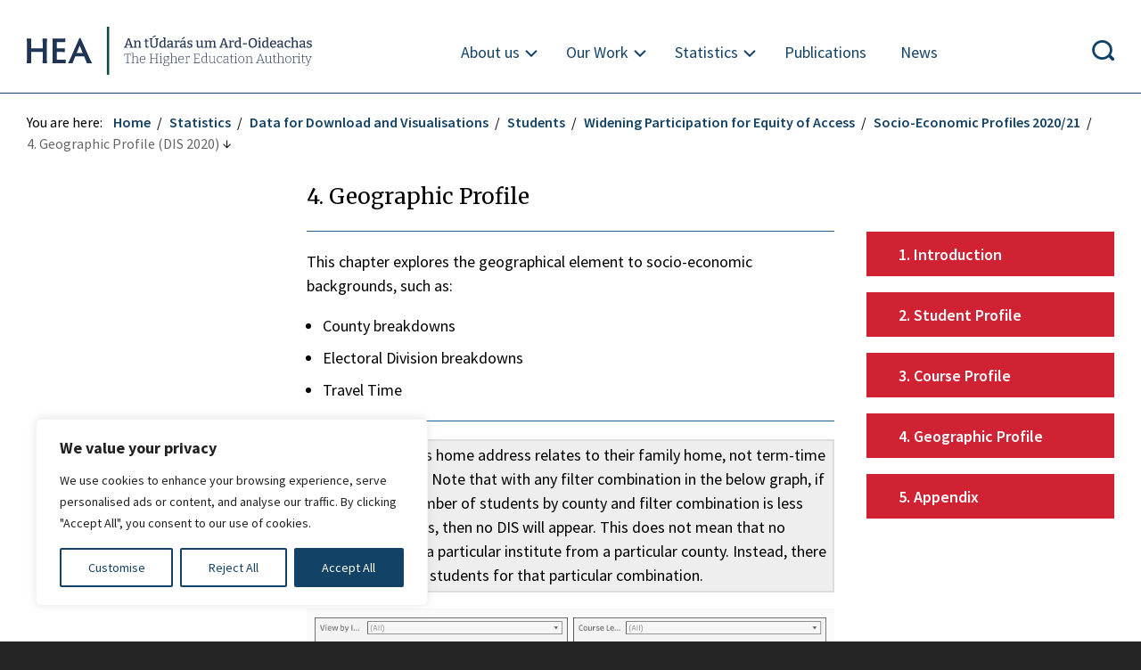

--- FILE ---
content_type: text/html; charset=UTF-8
request_url: https://hea.ie/statistics/data-for-download-and-visualisations/students/widening-participation-for-equity-of-access/dis-2020/4-geographic-profile-dis-2020/
body_size: 38617
content:
<!DOCTYPE html>
<html lang="en"><head>
<meta charset="utf-8" /> 
<meta name="viewport" content="width=device-width,height=device-height, initial-scale=1">
    <meta http-equiv="Content-Security-Policy" content="object-src 'none'; default-src 'self' 'unsafe-inline'  *.google-analytics.com  *.twitter.com *.powerbi.com *.shinyapps.io; style-src 'self' 'unsafe-inline' *.googleapis.com; img-src 'self' *.tableau.com *.powerbi.com *.shinyapps.io *.twimg.com *.twitter.com data:; font-src 'self' *.googleapis.com *.gstatic.com; script-src 'self' 'unsafe-inline' *.google-analytics.com s3.amazonaws.com google-analytics.com *.googletagmanager.com googletagmanager.com *.highcharts.com *.twitter.com *.youtube.com *.uri.sh *.tableau.com *.powerbi.com *.shinyapps.io; frame-src 'self' *.twitter.com *.youtube.com *.vimeo.com *.uri.sh *.tableau.com *.powerbi.com *.shinyapps.io;" />
<meta http-equiv="X-UA-Compatible" content="IE=edge">
<title>4. Geographic Profile (DIS 2020) | Statistics | Higher Education Authority</title>
<meta name="theme-color" content="#216093" />
<meta name="description" content="4. Geographic Profile" />

<meta property="og:title" content="4. Geographic Profile (DIS 2020)  |  Higher Education Authority" />
<meta property="og:type" content="article" />
<meta property="og:url" content="https://hea.ie/statistics/data-for-download-and-visualisations/students/widening-participation-for-equity-of-access/dis-2020/4-geographic-profile-dis-2020/" />
<meta property="og:image" content="https://hea.ie/assets/themes/HEA_theme/images/logo2025.png" /><meta property="og:site_name" content="Higher Education Authority" />
<meta property="og:description" content="4. Geographic Profile &#8594;" />
<meta name="google-site-verification" content="lHjC7_WtcswKfzDEajv6yURWaylbZ7NN5bI2oghWIcM" />

    <link rel="preconnect" href="https://fonts.googleapis.com">
    <link rel="preconnect" href="https://fonts.gstatic.com" crossorigin>
    <link href="https://fonts.googleapis.com/css2?family=Bitter:ital,wght@0,100..900;1,100..900&display=swap" rel="stylesheet">
    <link href="https://fonts.googleapis.com/css?family=Merriweather" rel="stylesheet">
    <link href="https://fonts.googleapis.com/css?family=Source+Sans+Pro:300,300i,400,400i,600,600i,700" rel="stylesheet">
    <link rel="shortcut icon" href="https://hea.ie/assets/themes/HEA_theme/favicon2025.png" type="image/png" />
    <link rel="icon" href="https://hea.ie/assets/themes/HEA_theme/favicon2025.png" type="image/x-icon">
    <link rel="shortcut icon" href="https://hea.ie/assets/themes/HEA_theme/favicon2025.png" type="image/x-icon">

		        
        <link rel="stylesheet" href="https://hea.ie/assets/themes/HEA_theme/css2021.php?d=20260105" type="text/css" media="screen" />

      
 
<meta name='robots' content='max-image-preview:large' />
<style id='wp-img-auto-sizes-contain-inline-css' type='text/css'>
img:is([sizes=auto i],[sizes^="auto," i]){contain-intrinsic-size:3000px 1500px}
/*# sourceURL=wp-img-auto-sizes-contain-inline-css */
</style>
<link rel='stylesheet' id='dnd-upload-cf7-css' href='https://hea.ie/assets/plugins/drag-and-drop-multiple-file-upload-contact-form-7/assets/css/dnd-upload-cf7.css?ver=1.3.9.2' type='text/css' media='all' />
<link rel='stylesheet' id='contact-form-7-css' href='https://hea.ie/assets/plugins/contact-form-7/includes/css/styles.css?ver=6.1.4' type='text/css' media='all' />
<link rel='stylesheet' id='newsletter-css' href='https://hea.ie/assets/plugins/newsletter/style.css?ver=9.1.1' type='text/css' media='all' />
<script type="text/javascript" id="cookie-law-info-js-extra">
/* <![CDATA[ */
var _ckyConfig = {"_ipData":[],"_assetsURL":"https://hea.ie/assets/plugins/cookie-law-info/lite/frontend/images/","_publicURL":"https://hea.ie","_expiry":"365","_categories":[{"name":"Necessary","slug":"necessary","isNecessary":true,"ccpaDoNotSell":true,"cookies":[{"cookieID":"_cfuvid","domain":".highcharts.com","provider":""},{"cookieID":"__cf_bm","domain":".vimeo.com","provider":""}],"active":true,"defaultConsent":{"gdpr":true,"ccpa":true}},{"name":"Functional","slug":"functional","isNecessary":false,"ccpaDoNotSell":true,"cookies":[{"cookieID":"yt-remote-device-id","domain":"youtube.com","provider":""},{"cookieID":"ytidb::LAST_RESULT_ENTRY_KEY","domain":"youtube.com","provider":""},{"cookieID":"yt-remote-connected-devices","domain":"youtube.com","provider":""},{"cookieID":"yt-remote-session-app","domain":"youtube.com","provider":""},{"cookieID":"yt-remote-cast-installed","domain":"youtube.com","provider":""},{"cookieID":"yt-remote-session-name","domain":"youtube.com","provider":""},{"cookieID":"yt-remote-fast-check-period","domain":"youtube.com","provider":""}],"active":true,"defaultConsent":{"gdpr":false,"ccpa":false}},{"name":"Analytics","slug":"analytics","isNecessary":false,"ccpaDoNotSell":true,"cookies":[{"cookieID":"_ga_*","domain":".hea.ie","provider":""},{"cookieID":"_ga","domain":".hea.ie","provider":""}],"active":true,"defaultConsent":{"gdpr":false,"ccpa":false}},{"name":"Performance","slug":"performance","isNecessary":false,"ccpaDoNotSell":true,"cookies":[],"active":true,"defaultConsent":{"gdpr":false,"ccpa":false}},{"name":"Advertisement","slug":"advertisement","isNecessary":false,"ccpaDoNotSell":true,"cookies":[{"cookieID":"YSC","domain":".youtube.com","provider":""},{"cookieID":"VISITOR_INFO1_LIVE","domain":".youtube.com","provider":""},{"cookieID":"VISITOR_PRIVACY_METADATA","domain":".youtube.com","provider":""},{"cookieID":"yt.innertube::requests","domain":"youtube.com","provider":""},{"cookieID":"yt.innertube::nextId","domain":"youtube.com","provider":""}],"active":true,"defaultConsent":{"gdpr":false,"ccpa":false}}],"_activeLaw":"gdpr","_rootDomain":"","_block":"1","_showBanner":"1","_bannerConfig":{"settings":{"type":"box","preferenceCenterType":"popup","position":"bottom-left","applicableLaw":"gdpr"},"behaviours":{"reloadBannerOnAccept":false,"loadAnalyticsByDefault":false,"animations":{"onLoad":"animate","onHide":"sticky"}},"config":{"revisitConsent":{"status":false,"tag":"revisit-consent","position":"bottom-left","meta":{"url":"#"},"styles":{"background-color":"#0056A7"},"elements":{"title":{"type":"text","tag":"revisit-consent-title","status":true,"styles":{"color":"#0056a7"}}}},"preferenceCenter":{"toggle":{"status":true,"tag":"detail-category-toggle","type":"toggle","states":{"active":{"styles":{"background-color":"#1863DC"}},"inactive":{"styles":{"background-color":"#D0D5D2"}}}}},"categoryPreview":{"status":false,"toggle":{"status":true,"tag":"detail-category-preview-toggle","type":"toggle","states":{"active":{"styles":{"background-color":"#1863DC"}},"inactive":{"styles":{"background-color":"#D0D5D2"}}}}},"videoPlaceholder":{"status":true,"styles":{"background-color":"#000000","border-color":"#000000","color":"#ffffff"}},"readMore":{"status":false,"tag":"readmore-button","type":"link","meta":{"noFollow":true,"newTab":true},"styles":{"color":"#134267","background-color":"transparent","border-color":"transparent"}},"auditTable":{"status":true},"optOption":{"status":true,"toggle":{"status":true,"tag":"optout-option-toggle","type":"toggle","states":{"active":{"styles":{"background-color":"#1863dc"}},"inactive":{"styles":{"background-color":"#FFFFFF"}}}}}}},"_version":"3.2.8","_logConsent":"1","_tags":[{"tag":"accept-button","styles":{"color":"#FFFFFF","background-color":"#134267","border-color":"#134267"}},{"tag":"reject-button","styles":{"color":"#134267","background-color":"transparent","border-color":"#134267"}},{"tag":"settings-button","styles":{"color":"#134267","background-color":"transparent","border-color":"#134267"}},{"tag":"readmore-button","styles":{"color":"#134267","background-color":"transparent","border-color":"transparent"}},{"tag":"donotsell-button","styles":{"color":"#1863DC","background-color":"transparent","border-color":"transparent"}},{"tag":"accept-button","styles":{"color":"#FFFFFF","background-color":"#134267","border-color":"#134267"}},{"tag":"revisit-consent","styles":{"background-color":"#0056A7"}}],"_shortCodes":[{"key":"cky_readmore","content":"\u003Ca href=\"#\" class=\"cky-policy\" aria-label=\"Cookie Policy\" target=\"_blank\" rel=\"noopener\" data-cky-tag=\"readmore-button\"\u003ECookie Policy\u003C/a\u003E","tag":"readmore-button","status":false,"attributes":{"rel":"nofollow","target":"_blank"}},{"key":"cky_show_desc","content":"\u003Cbutton class=\"cky-show-desc-btn\" data-cky-tag=\"show-desc-button\" aria-label=\"Show more\"\u003EShow more\u003C/button\u003E","tag":"show-desc-button","status":true,"attributes":[]},{"key":"cky_hide_desc","content":"\u003Cbutton class=\"cky-show-desc-btn\" data-cky-tag=\"hide-desc-button\" aria-label=\"Show less\"\u003EShow less\u003C/button\u003E","tag":"hide-desc-button","status":true,"attributes":[]},{"key":"cky_category_toggle_label","content":"[cky_{{status}}_category_label] [cky_preference_{{category_slug}}_title]","tag":"","status":true,"attributes":[]},{"key":"cky_enable_category_label","content":"Enable","tag":"","status":true,"attributes":[]},{"key":"cky_disable_category_label","content":"Disable","tag":"","status":true,"attributes":[]},{"key":"cky_video_placeholder","content":"\u003Cdiv class=\"video-placeholder-normal\" data-cky-tag=\"video-placeholder\" id=\"[UNIQUEID]\"\u003E\u003Cp class=\"video-placeholder-text-normal\" data-cky-tag=\"placeholder-title\"\u003EPlease accept cookies to access this content\u003C/p\u003E\u003C/div\u003E","tag":"","status":true,"attributes":[]},{"key":"cky_enable_optout_label","content":"Enable","tag":"","status":true,"attributes":[]},{"key":"cky_disable_optout_label","content":"Disable","tag":"","status":true,"attributes":[]},{"key":"cky_optout_toggle_label","content":"[cky_{{status}}_optout_label] [cky_optout_option_title]","tag":"","status":true,"attributes":[]},{"key":"cky_optout_option_title","content":"Do Not Sell or Share My Personal Information","tag":"","status":true,"attributes":[]},{"key":"cky_optout_close_label","content":"Close","tag":"","status":true,"attributes":[]}],"_rtl":"","_language":"en","_providersToBlock":[]};
var _ckyStyles = {"css":".cky-overlay{background: #000000; opacity: 0.4; position: fixed; top: 0; left: 0; width: 100%; height: 100%; z-index: 99999999;}.cky-hide{display: none;}.cky-btn-revisit-wrapper{display: flex; align-items: center; justify-content: center; background: #0056a7; width: 45px; height: 45px; border-radius: 50%; position: fixed; z-index: 999999; cursor: pointer;}.cky-revisit-bottom-left{bottom: 15px; left: 15px;}.cky-revisit-bottom-right{bottom: 15px; right: 15px;}.cky-btn-revisit-wrapper .cky-btn-revisit{display: flex; align-items: center; justify-content: center; background: none; border: none; cursor: pointer; position: relative; margin: 0; padding: 0;}.cky-btn-revisit-wrapper .cky-btn-revisit img{max-width: fit-content; margin: 0; height: 30px; width: 30px;}.cky-revisit-bottom-left:hover::before{content: attr(data-tooltip); position: absolute; background: #4e4b66; color: #ffffff; left: calc(100% + 7px); font-size: 12px; line-height: 16px; width: max-content; padding: 4px 8px; border-radius: 4px;}.cky-revisit-bottom-left:hover::after{position: absolute; content: \"\"; border: 5px solid transparent; left: calc(100% + 2px); border-left-width: 0; border-right-color: #4e4b66;}.cky-revisit-bottom-right:hover::before{content: attr(data-tooltip); position: absolute; background: #4e4b66; color: #ffffff; right: calc(100% + 7px); font-size: 12px; line-height: 16px; width: max-content; padding: 4px 8px; border-radius: 4px;}.cky-revisit-bottom-right:hover::after{position: absolute; content: \"\"; border: 5px solid transparent; right: calc(100% + 2px); border-right-width: 0; border-left-color: #4e4b66;}.cky-revisit-hide{display: none;}.cky-consent-container{position: fixed; width: 440px; box-sizing: border-box; z-index: 9999999; border-radius: 6px;}.cky-consent-container .cky-consent-bar{background: #ffffff; border: 1px solid; padding: 20px 26px; box-shadow: 0 -1px 10px 0 #acabab4d; border-radius: 6px;}.cky-box-bottom-left{bottom: 40px; left: 40px;}.cky-box-bottom-right{bottom: 40px; right: 40px;}.cky-box-top-left{top: 40px; left: 40px;}.cky-box-top-right{top: 40px; right: 40px;}.cky-custom-brand-logo-wrapper .cky-custom-brand-logo{width: 100px; height: auto; margin: 0 0 12px 0;}.cky-notice .cky-title{color: #212121; font-weight: 700; font-size: 18px; line-height: 24px; margin: 0 0 12px 0;}.cky-notice-des *,.cky-preference-content-wrapper *,.cky-accordion-header-des *,.cky-gpc-wrapper .cky-gpc-desc *{font-size: 14px;}.cky-notice-des{color: #212121; font-size: 14px; line-height: 24px; font-weight: 400;}.cky-notice-des img{height: 25px; width: 25px;}.cky-consent-bar .cky-notice-des p,.cky-gpc-wrapper .cky-gpc-desc p,.cky-preference-body-wrapper .cky-preference-content-wrapper p,.cky-accordion-header-wrapper .cky-accordion-header-des p,.cky-cookie-des-table li div:last-child p{color: inherit; margin-top: 0; overflow-wrap: break-word;}.cky-notice-des P:last-child,.cky-preference-content-wrapper p:last-child,.cky-cookie-des-table li div:last-child p:last-child,.cky-gpc-wrapper .cky-gpc-desc p:last-child{margin-bottom: 0;}.cky-notice-des a.cky-policy,.cky-notice-des button.cky-policy{font-size: 14px; color: #1863dc; white-space: nowrap; cursor: pointer; background: transparent; border: 1px solid; text-decoration: underline;}.cky-notice-des button.cky-policy{padding: 0;}.cky-notice-des a.cky-policy:focus-visible,.cky-notice-des button.cky-policy:focus-visible,.cky-preference-content-wrapper .cky-show-desc-btn:focus-visible,.cky-accordion-header .cky-accordion-btn:focus-visible,.cky-preference-header .cky-btn-close:focus-visible,.cky-switch input[type=\"checkbox\"]:focus-visible,.cky-footer-wrapper a:focus-visible,.cky-btn:focus-visible{outline: 2px solid #1863dc; outline-offset: 2px;}.cky-btn:focus:not(:focus-visible),.cky-accordion-header .cky-accordion-btn:focus:not(:focus-visible),.cky-preference-content-wrapper .cky-show-desc-btn:focus:not(:focus-visible),.cky-btn-revisit-wrapper .cky-btn-revisit:focus:not(:focus-visible),.cky-preference-header .cky-btn-close:focus:not(:focus-visible),.cky-consent-bar .cky-banner-btn-close:focus:not(:focus-visible){outline: 0;}button.cky-show-desc-btn:not(:hover):not(:active){color: #1863dc; background: transparent;}button.cky-accordion-btn:not(:hover):not(:active),button.cky-banner-btn-close:not(:hover):not(:active),button.cky-btn-revisit:not(:hover):not(:active),button.cky-btn-close:not(:hover):not(:active){background: transparent;}.cky-consent-bar button:hover,.cky-modal.cky-modal-open button:hover,.cky-consent-bar button:focus,.cky-modal.cky-modal-open button:focus{text-decoration: none;}.cky-notice-btn-wrapper{display: flex; justify-content: flex-start; align-items: center; flex-wrap: wrap; margin-top: 16px;}.cky-notice-btn-wrapper .cky-btn{text-shadow: none; box-shadow: none;}.cky-btn{flex: auto; max-width: 100%; font-size: 14px; font-family: inherit; line-height: 24px; padding: 8px; font-weight: 500; margin: 0 8px 0 0; border-radius: 2px; cursor: pointer; text-align: center; text-transform: none; min-height: 0;}.cky-btn:hover{opacity: 0.8;}.cky-btn-customize{color: #1863dc; background: transparent; border: 2px solid #1863dc;}.cky-btn-reject{color: #1863dc; background: transparent; border: 2px solid #1863dc;}.cky-btn-accept{background: #1863dc; color: #ffffff; border: 2px solid #1863dc;}.cky-btn:last-child{margin-right: 0;}@media (max-width: 576px){.cky-box-bottom-left{bottom: 0; left: 0;}.cky-box-bottom-right{bottom: 0; right: 0;}.cky-box-top-left{top: 0; left: 0;}.cky-box-top-right{top: 0; right: 0;}}@media (max-width: 440px){.cky-box-bottom-left, .cky-box-bottom-right, .cky-box-top-left, .cky-box-top-right{width: 100%; max-width: 100%;}.cky-consent-container .cky-consent-bar{padding: 20px 0;}.cky-custom-brand-logo-wrapper, .cky-notice .cky-title, .cky-notice-des, .cky-notice-btn-wrapper{padding: 0 24px;}.cky-notice-des{max-height: 40vh; overflow-y: scroll;}.cky-notice-btn-wrapper{flex-direction: column; margin-top: 0;}.cky-btn{width: 100%; margin: 10px 0 0 0;}.cky-notice-btn-wrapper .cky-btn-customize{order: 2;}.cky-notice-btn-wrapper .cky-btn-reject{order: 3;}.cky-notice-btn-wrapper .cky-btn-accept{order: 1; margin-top: 16px;}}@media (max-width: 352px){.cky-notice .cky-title{font-size: 16px;}.cky-notice-des *{font-size: 12px;}.cky-notice-des, .cky-btn{font-size: 12px;}}.cky-modal.cky-modal-open{display: flex; visibility: visible; -webkit-transform: translate(-50%, -50%); -moz-transform: translate(-50%, -50%); -ms-transform: translate(-50%, -50%); -o-transform: translate(-50%, -50%); transform: translate(-50%, -50%); top: 50%; left: 50%; transition: all 1s ease;}.cky-modal{box-shadow: 0 32px 68px rgba(0, 0, 0, 0.3); margin: 0 auto; position: fixed; max-width: 100%; background: #ffffff; top: 50%; box-sizing: border-box; border-radius: 6px; z-index: 999999999; color: #212121; -webkit-transform: translate(-50%, 100%); -moz-transform: translate(-50%, 100%); -ms-transform: translate(-50%, 100%); -o-transform: translate(-50%, 100%); transform: translate(-50%, 100%); visibility: hidden; transition: all 0s ease;}.cky-preference-center{max-height: 79vh; overflow: hidden; width: 845px; overflow: hidden; flex: 1 1 0; display: flex; flex-direction: column; border-radius: 6px;}.cky-preference-header{display: flex; align-items: center; justify-content: space-between; padding: 22px 24px; border-bottom: 1px solid;}.cky-preference-header .cky-preference-title{font-size: 18px; font-weight: 700; line-height: 24px;}.cky-preference-header .cky-btn-close{margin: 0; cursor: pointer; vertical-align: middle; padding: 0; background: none; border: none; width: auto; height: auto; min-height: 0; line-height: 0; text-shadow: none; box-shadow: none;}.cky-preference-header .cky-btn-close img{margin: 0; height: 10px; width: 10px;}.cky-preference-body-wrapper{padding: 0 24px; flex: 1; overflow: auto; box-sizing: border-box;}.cky-preference-content-wrapper,.cky-gpc-wrapper .cky-gpc-desc{font-size: 14px; line-height: 24px; font-weight: 400; padding: 12px 0;}.cky-preference-content-wrapper{border-bottom: 1px solid;}.cky-preference-content-wrapper img{height: 25px; width: 25px;}.cky-preference-content-wrapper .cky-show-desc-btn{font-size: 14px; font-family: inherit; color: #1863dc; text-decoration: none; line-height: 24px; padding: 0; margin: 0; white-space: nowrap; cursor: pointer; background: transparent; border-color: transparent; text-transform: none; min-height: 0; text-shadow: none; box-shadow: none;}.cky-accordion-wrapper{margin-bottom: 10px;}.cky-accordion{border-bottom: 1px solid;}.cky-accordion:last-child{border-bottom: none;}.cky-accordion .cky-accordion-item{display: flex; margin-top: 10px;}.cky-accordion .cky-accordion-body{display: none;}.cky-accordion.cky-accordion-active .cky-accordion-body{display: block; padding: 0 22px; margin-bottom: 16px;}.cky-accordion-header-wrapper{cursor: pointer; width: 100%;}.cky-accordion-item .cky-accordion-header{display: flex; justify-content: space-between; align-items: center;}.cky-accordion-header .cky-accordion-btn{font-size: 16px; font-family: inherit; color: #212121; line-height: 24px; background: none; border: none; font-weight: 700; padding: 0; margin: 0; cursor: pointer; text-transform: none; min-height: 0; text-shadow: none; box-shadow: none;}.cky-accordion-header .cky-always-active{color: #008000; font-weight: 600; line-height: 24px; font-size: 14px;}.cky-accordion-header-des{font-size: 14px; line-height: 24px; margin: 10px 0 16px 0;}.cky-accordion-chevron{margin-right: 22px; position: relative; cursor: pointer;}.cky-accordion-chevron-hide{display: none;}.cky-accordion .cky-accordion-chevron i::before{content: \"\"; position: absolute; border-right: 1.4px solid; border-bottom: 1.4px solid; border-color: inherit; height: 6px; width: 6px; -webkit-transform: rotate(-45deg); -moz-transform: rotate(-45deg); -ms-transform: rotate(-45deg); -o-transform: rotate(-45deg); transform: rotate(-45deg); transition: all 0.2s ease-in-out; top: 8px;}.cky-accordion.cky-accordion-active .cky-accordion-chevron i::before{-webkit-transform: rotate(45deg); -moz-transform: rotate(45deg); -ms-transform: rotate(45deg); -o-transform: rotate(45deg); transform: rotate(45deg);}.cky-audit-table{background: #f4f4f4; border-radius: 6px;}.cky-audit-table .cky-empty-cookies-text{color: inherit; font-size: 12px; line-height: 24px; margin: 0; padding: 10px;}.cky-audit-table .cky-cookie-des-table{font-size: 12px; line-height: 24px; font-weight: normal; padding: 15px 10px; border-bottom: 1px solid; border-bottom-color: inherit; margin: 0;}.cky-audit-table .cky-cookie-des-table:last-child{border-bottom: none;}.cky-audit-table .cky-cookie-des-table li{list-style-type: none; display: flex; padding: 3px 0;}.cky-audit-table .cky-cookie-des-table li:first-child{padding-top: 0;}.cky-cookie-des-table li div:first-child{width: 100px; font-weight: 600; word-break: break-word; word-wrap: break-word;}.cky-cookie-des-table li div:last-child{flex: 1; word-break: break-word; word-wrap: break-word; margin-left: 8px;}.cky-footer-shadow{display: block; width: 100%; height: 40px; background: linear-gradient(180deg, rgba(255, 255, 255, 0) 0%, #ffffff 100%); position: absolute; bottom: calc(100% - 1px);}.cky-footer-wrapper{position: relative;}.cky-prefrence-btn-wrapper{display: flex; flex-wrap: wrap; align-items: center; justify-content: center; padding: 22px 24px; border-top: 1px solid;}.cky-prefrence-btn-wrapper .cky-btn{flex: auto; max-width: 100%; text-shadow: none; box-shadow: none;}.cky-btn-preferences{color: #1863dc; background: transparent; border: 2px solid #1863dc;}.cky-preference-header,.cky-preference-body-wrapper,.cky-preference-content-wrapper,.cky-accordion-wrapper,.cky-accordion,.cky-accordion-wrapper,.cky-footer-wrapper,.cky-prefrence-btn-wrapper{border-color: inherit;}@media (max-width: 845px){.cky-modal{max-width: calc(100% - 16px);}}@media (max-width: 576px){.cky-modal{max-width: 100%;}.cky-preference-center{max-height: 100vh;}.cky-prefrence-btn-wrapper{flex-direction: column;}.cky-accordion.cky-accordion-active .cky-accordion-body{padding-right: 0;}.cky-prefrence-btn-wrapper .cky-btn{width: 100%; margin: 10px 0 0 0;}.cky-prefrence-btn-wrapper .cky-btn-reject{order: 3;}.cky-prefrence-btn-wrapper .cky-btn-accept{order: 1; margin-top: 0;}.cky-prefrence-btn-wrapper .cky-btn-preferences{order: 2;}}@media (max-width: 425px){.cky-accordion-chevron{margin-right: 15px;}.cky-notice-btn-wrapper{margin-top: 0;}.cky-accordion.cky-accordion-active .cky-accordion-body{padding: 0 15px;}}@media (max-width: 352px){.cky-preference-header .cky-preference-title{font-size: 16px;}.cky-preference-header{padding: 16px 24px;}.cky-preference-content-wrapper *, .cky-accordion-header-des *{font-size: 12px;}.cky-preference-content-wrapper, .cky-preference-content-wrapper .cky-show-more, .cky-accordion-header .cky-always-active, .cky-accordion-header-des, .cky-preference-content-wrapper .cky-show-desc-btn, .cky-notice-des a.cky-policy{font-size: 12px;}.cky-accordion-header .cky-accordion-btn{font-size: 14px;}}.cky-switch{display: flex;}.cky-switch input[type=\"checkbox\"]{position: relative; width: 44px; height: 24px; margin: 0; background: #d0d5d2; -webkit-appearance: none; border-radius: 50px; cursor: pointer; outline: 0; border: none; top: 0;}.cky-switch input[type=\"checkbox\"]:checked{background: #1863dc;}.cky-switch input[type=\"checkbox\"]:before{position: absolute; content: \"\"; height: 20px; width: 20px; left: 2px; bottom: 2px; border-radius: 50%; background-color: white; -webkit-transition: 0.4s; transition: 0.4s; margin: 0;}.cky-switch input[type=\"checkbox\"]:after{display: none;}.cky-switch input[type=\"checkbox\"]:checked:before{-webkit-transform: translateX(20px); -ms-transform: translateX(20px); transform: translateX(20px);}@media (max-width: 425px){.cky-switch input[type=\"checkbox\"]{width: 38px; height: 21px;}.cky-switch input[type=\"checkbox\"]:before{height: 17px; width: 17px;}.cky-switch input[type=\"checkbox\"]:checked:before{-webkit-transform: translateX(17px); -ms-transform: translateX(17px); transform: translateX(17px);}}.cky-consent-bar .cky-banner-btn-close{position: absolute; right: 9px; top: 5px; background: none; border: none; cursor: pointer; padding: 0; margin: 0; min-height: 0; line-height: 0; height: auto; width: auto; text-shadow: none; box-shadow: none;}.cky-consent-bar .cky-banner-btn-close img{height: 9px; width: 9px; margin: 0;}.cky-notice-group{font-size: 14px; line-height: 24px; font-weight: 400; color: #212121;}.cky-notice-btn-wrapper .cky-btn-do-not-sell{font-size: 14px; line-height: 24px; padding: 6px 0; margin: 0; font-weight: 500; background: none; border-radius: 2px; border: none; cursor: pointer; text-align: left; color: #1863dc; background: transparent; border-color: transparent; box-shadow: none; text-shadow: none;}.cky-consent-bar .cky-banner-btn-close:focus-visible,.cky-notice-btn-wrapper .cky-btn-do-not-sell:focus-visible,.cky-opt-out-btn-wrapper .cky-btn:focus-visible,.cky-opt-out-checkbox-wrapper input[type=\"checkbox\"].cky-opt-out-checkbox:focus-visible{outline: 2px solid #1863dc; outline-offset: 2px;}@media (max-width: 440px){.cky-consent-container{width: 100%;}}@media (max-width: 352px){.cky-notice-des a.cky-policy, .cky-notice-btn-wrapper .cky-btn-do-not-sell{font-size: 12px;}}.cky-opt-out-wrapper{padding: 12px 0;}.cky-opt-out-wrapper .cky-opt-out-checkbox-wrapper{display: flex; align-items: center;}.cky-opt-out-checkbox-wrapper .cky-opt-out-checkbox-label{font-size: 16px; font-weight: 700; line-height: 24px; margin: 0 0 0 12px; cursor: pointer;}.cky-opt-out-checkbox-wrapper input[type=\"checkbox\"].cky-opt-out-checkbox{background-color: #ffffff; border: 1px solid black; width: 20px; height: 18.5px; margin: 0; -webkit-appearance: none; position: relative; display: flex; align-items: center; justify-content: center; border-radius: 2px; cursor: pointer;}.cky-opt-out-checkbox-wrapper input[type=\"checkbox\"].cky-opt-out-checkbox:checked{background-color: #1863dc; border: none;}.cky-opt-out-checkbox-wrapper input[type=\"checkbox\"].cky-opt-out-checkbox:checked::after{left: 6px; bottom: 4px; width: 7px; height: 13px; border: solid #ffffff; border-width: 0 3px 3px 0; border-radius: 2px; -webkit-transform: rotate(45deg); -ms-transform: rotate(45deg); transform: rotate(45deg); content: \"\"; position: absolute; box-sizing: border-box;}.cky-opt-out-checkbox-wrapper.cky-disabled .cky-opt-out-checkbox-label,.cky-opt-out-checkbox-wrapper.cky-disabled input[type=\"checkbox\"].cky-opt-out-checkbox{cursor: no-drop;}.cky-gpc-wrapper{margin: 0 0 0 32px;}.cky-footer-wrapper .cky-opt-out-btn-wrapper{display: flex; flex-wrap: wrap; align-items: center; justify-content: center; padding: 22px 24px;}.cky-opt-out-btn-wrapper .cky-btn{flex: auto; max-width: 100%; text-shadow: none; box-shadow: none;}.cky-opt-out-btn-wrapper .cky-btn-cancel{border: 1px solid #dedfe0; background: transparent; color: #858585;}.cky-opt-out-btn-wrapper .cky-btn-confirm{background: #1863dc; color: #ffffff; border: 1px solid #1863dc;}@media (max-width: 352px){.cky-opt-out-checkbox-wrapper .cky-opt-out-checkbox-label{font-size: 14px;}.cky-gpc-wrapper .cky-gpc-desc, .cky-gpc-wrapper .cky-gpc-desc *{font-size: 12px;}.cky-opt-out-checkbox-wrapper input[type=\"checkbox\"].cky-opt-out-checkbox{width: 16px; height: 16px;}.cky-opt-out-checkbox-wrapper input[type=\"checkbox\"].cky-opt-out-checkbox:checked::after{left: 5px; bottom: 4px; width: 3px; height: 9px;}.cky-gpc-wrapper{margin: 0 0 0 28px;}}.video-placeholder-youtube{background-size: 100% 100%; background-position: center; background-repeat: no-repeat; background-color: #b2b0b059; position: relative; display: flex; align-items: center; justify-content: center; max-width: 100%;}.video-placeholder-text-youtube{text-align: center; align-items: center; padding: 10px 16px; background-color: #000000cc; color: #ffffff; border: 1px solid; border-radius: 2px; cursor: pointer;}.video-placeholder-normal{background-image: url(\"/wp-content/plugins/cookie-law-info/lite/frontend/images/placeholder.svg\"); background-size: 80px; background-position: center; background-repeat: no-repeat; background-color: #b2b0b059; position: relative; display: flex; align-items: flex-end; justify-content: center; max-width: 100%;}.video-placeholder-text-normal{align-items: center; padding: 10px 16px; text-align: center; border: 1px solid; border-radius: 2px; cursor: pointer;}.cky-rtl{direction: rtl; text-align: right;}.cky-rtl .cky-banner-btn-close{left: 9px; right: auto;}.cky-rtl .cky-notice-btn-wrapper .cky-btn:last-child{margin-right: 8px;}.cky-rtl .cky-notice-btn-wrapper .cky-btn:first-child{margin-right: 0;}.cky-rtl .cky-notice-btn-wrapper{margin-left: 0; margin-right: 15px;}.cky-rtl .cky-prefrence-btn-wrapper .cky-btn{margin-right: 8px;}.cky-rtl .cky-prefrence-btn-wrapper .cky-btn:first-child{margin-right: 0;}.cky-rtl .cky-accordion .cky-accordion-chevron i::before{border: none; border-left: 1.4px solid; border-top: 1.4px solid; left: 12px;}.cky-rtl .cky-accordion.cky-accordion-active .cky-accordion-chevron i::before{-webkit-transform: rotate(-135deg); -moz-transform: rotate(-135deg); -ms-transform: rotate(-135deg); -o-transform: rotate(-135deg); transform: rotate(-135deg);}@media (max-width: 768px){.cky-rtl .cky-notice-btn-wrapper{margin-right: 0;}}@media (max-width: 576px){.cky-rtl .cky-notice-btn-wrapper .cky-btn:last-child{margin-right: 0;}.cky-rtl .cky-prefrence-btn-wrapper .cky-btn{margin-right: 0;}.cky-rtl .cky-accordion.cky-accordion-active .cky-accordion-body{padding: 0 22px 0 0;}}@media (max-width: 425px){.cky-rtl .cky-accordion.cky-accordion-active .cky-accordion-body{padding: 0 15px 0 0;}}.cky-rtl .cky-opt-out-btn-wrapper .cky-btn{margin-right: 12px;}.cky-rtl .cky-opt-out-btn-wrapper .cky-btn:first-child{margin-right: 0;}.cky-rtl .cky-opt-out-checkbox-wrapper .cky-opt-out-checkbox-label{margin: 0 12px 0 0;}"};
//# sourceURL=cookie-law-info-js-extra
/* ]]> */
</script>
<script type="text/javascript" src="https://hea.ie/assets/plugins/cookie-law-info/lite/frontend/js/script.min.js?ver=3.2.8" id="cookie-law-info-js"></script>
<script type="text/javascript" src="https://hea.ie/assets/themes/HEA_theme/js/jq_364.js?ver=3.6.4" id="jquery-js"></script>
<link rel="canonical" href="https://hea.ie/statistics/data-for-download-and-visualisations/students/widening-participation-for-equity-of-access/dis-2020/4-geographic-profile-dis-2020/" />
<style id="cky-style-inline">[data-cky-tag]{visibility:hidden;}</style><!-- Analytics by WP Statistics - https://wp-statistics.com -->
<link rel="icon" href="https://hea.ie/assets/uploads/2025/09/cropped-HEA-Short-Logo-ENG_Colour-32x32.jpg" sizes="32x32" />
<link rel="icon" href="https://hea.ie/assets/uploads/2025/09/cropped-HEA-Short-Logo-ENG_Colour-192x192.jpg" sizes="192x192" />
<link rel="apple-touch-icon" href="https://hea.ie/assets/uploads/2025/09/cropped-HEA-Short-Logo-ENG_Colour-180x180.jpg" />
<meta name="msapplication-TileImage" content="https://hea.ie/assets/uploads/2025/09/cropped-HEA-Short-Logo-ENG_Colour-270x270.jpg" />

    <!-- Google tag (gtag.js) -->
    <script async data-cookieyes="cookieyes-analytics" src="https://www.googletagmanager.com/gtag/js?id=G-H01050JSJ9"></script>
    <script>
        window.dataLayer = window.dataLayer || [];
        function gtag(){dataLayer.push(arguments);}
        gtag('js', new Date());

        gtag('config', 'G-H01050JSJ9');
    </script>
</head>
<body class="wp-singular statistics-template-default single single-statistics postid-19818 wp-theme-HEA_theme statistics templateslug  template_home_2025.php  light 4-geographic-profile-dis-2020 socio-economic-profiles-2020-21 parent-20134">
 
 
<div id="everything" class="active_callout">
<div id="allcontent">


<header id="masthead" class="clearfix">
<div class="wrapper" id="mastheadwrapper"> 

    
<div autofocus id="logoholder2025" <!--class="-->">
<p class="logo2025" style="margin-bottom:0"><a href="https://hea.ie/" title="Higher Education Authority" rel="home">
        <span class="sr-only">Higher Education Authority</span>
		
<svg version="1.1" class="healogo2025" xmlns="http://www.w3.org/2000/svg" xmlns:xlink="http://www.w3.org/1999/xlink" x="0px" y="0px"
	 viewBox="0 0 1716 286" style="enable-background:new 0 0 1716 286;" xml:space="preserve">

		<path fill="#203453" d="M0,216.9c0.4-6,0.9-19.7,0.9-31v-77.3C0.9,93.4,0.4,76,0,70.2h26.8c-0.4,5.8-0.6,23.1-0.6,38.3v19.7h69.8
			v-19.7c0-12.2-0.4-29.3-1.1-38.3h27c-0.4,9.4-0.9,26.5-0.9,38.3V186c0,11.1,0.4,24.8,0.9,30.8h-27c0.6-6,1.1-19.7,1.1-31v-36.6
			H26.1V186c0,11.1,0.2,24.8,0.6,30.8H0z M180.7,150.1h14.1c14.6,0,28,0.2,34.7,0.6v-22.3c-6.6,0.4-20.1,0.6-34.7,0.6h-14.1V91h15.2
			c14.8,0,30,0.2,36.6,0.9V69.2c-6.6,0.4-21.8,1.1-36.6,1.1h-41.3c0.4,6.4,0.9,23.3,0.9,38.1v70.2c0,9.6-0.4,26.5-0.9,38.3h43
			c14.8,0,30.2,0.4,36.6,0.9v-22.5c-6.4,0.4-21.8,0.6-36.6,0.6h-16.9V150.1z M336.5,155.9h-36l18-43.9L336.5,155.9z M393.3,216.9
			c-4.9-8.8-11.1-20.3-16.7-32.5L323.5,67.7h-7.1l-52,116.7c-5.4,12.2-10.9,23.1-16.1,32.5h27.2c1.9-5.8,4.5-12.2,8.3-21.2l8.1-19.5
			h53.1l8.3,19.9c3.2,7.9,6.4,15.2,8.3,20.8H393.3z"/>

		<rect fill="#094d45" x="482" class="st0" width="13.9" height="285.4"/>

	<path fill="#203453" d="M642.7,124.5v-4.2l7-1.7l-1.1,1.4v-33l1.1,1.4l-7-1.7v-4.2l12.1-0.6l1,7.7l-1-0.4c2.6-2.7,5.4-4.6,8.3-5.9
		c2.9-1.3,5.6-1.9,8.3-1.9c3.6,0,6.5,1.1,8.9,3.3c2.3,2.2,3.5,5.6,3.4,10.1v25.1l-0.9-1.3l6.8,1.6v4.2h-19.5v-4.2l6.6-1.6l-1,1.4
		V96.5c0-3.1-0.7-5.3-2.1-6.8c-1.4-1.4-3.2-2.2-5.5-2.2c-1.8,0-3.8,0.5-5.9,1.5c-2.1,1-4.2,2.5-6.2,4.5l0.6-1.4V120l-0.9-1.3
		l6.5,1.5v4.2H642.7z M723.5,125.3c3.5,0,7.3-1.1,11.3-3.3l-1.6-4.5c-1.3,0.6-2.5,1-3.5,1.3c-1.1,0.3-2.1,0.4-3,0.4
		c-1.6,0-2.8-0.5-3.6-1.5c-0.8-1-1.2-2.6-1.2-4.9V86.5l-1,1.1H733l0.2-5.4h-12.4l1,1.2v-12l-8,1.4v10.6l1.3-1.5l-8.1,1.4v4.3h8
		l-1.1-1.1v27.4c0,3.8,0.8,6.6,2.5,8.5C718.1,124.3,720.4,125.3,723.5,125.3 M776.3,56.8l-3.3-6.4l-16.8,9.7l2.4,4.4L776.3,56.8z
		 M772.2,73.3l7.4,1.4l-0.9-2v30.4c0,1.5-0.1,3-0.2,4.5c-0.1,1.5-0.4,2.9-0.8,4.3c-0.5,1.4-1.2,2.6-2.1,3.6c-1,1.1-2.3,1.9-3.9,2.6
		c-1.6,0.6-3.7,1-6.2,1c-2.4,0-4.5-0.3-6.1-0.9c-1.6-0.6-2.9-1.4-3.8-2.4c-0.9-1-1.6-2.1-2-3.4c-0.4-1.3-0.7-2.7-0.8-4.1
		c-0.1-1.4-0.2-2.8-0.2-4.1V72.8l-1,2l7.5-1.9v-4.2L737.9,69v4.2l7.7,1.5l-1.1-2V104c0,1.3,0.1,2.8,0.2,4.6c0.2,1.8,0.5,3.6,1.2,5.5
		c0.6,1.9,1.6,3.7,3.1,5.4c1.5,1.7,3.5,3.1,6.2,4.1c2.7,1,6.1,1.6,10.3,1.6c3.5,0,6.5-0.4,9-1.2c2.5-0.8,4.5-1.9,6.1-3.4
		c1.6-1.5,2.9-3.1,3.8-5c0.9-1.9,1.6-3.9,2-6c0.4-2.2,0.6-4.3,0.6-6.6V72.7l-1.1,2.1l7.7-1.9v-4.2L772.2,69V73.3z M816.5,119.3
		c-2,0-3.8-0.6-5.4-1.9c-1.6-1.3-2.8-3.1-3.7-5.5c-0.9-2.4-1.3-5.2-1.3-8.5c0-5,1.1-9,3.3-11.8c2.2-2.8,5.5-4.3,9.8-4.3
		c2.4,0,5.2,0.5,8.1,1.4l-1-1.9v29.7l1-2.6c-1.9,1.8-3.8,3.2-5.6,4.1C820,118.8,818.2,119.3,816.5,119.3 M813.5,125.3
		c2.5,0,4.9-0.6,7.3-1.7c2.4-1.1,4.7-2.9,7.1-5.1l-0.9-0.3l1.1,6.9l12.1-0.6v-4.2l-7-1.7l1,1.3v-57l-14.3,0.6v4.2l7.1,1.8l-0.8-1
		v15.1l1.6-0.9c-1.5-0.4-2.9-0.6-4.3-0.8c-1.4-0.2-2.8-0.3-4.1-0.3c-6.8,0-12.1,1.9-15.9,5.7c-3.8,3.8-5.7,9.4-5.7,17
		c0,4.6,0.7,8.4,2,11.6c1.4,3.2,3.2,5.6,5.6,7.2C807.9,124.4,810.6,125.3,813.5,125.3 M852.8,112.6c0-2.1,0.7-3.7,2-4.8
		c1.3-1.1,3.7-1.6,7.3-1.6h8.5l-0.7-0.8v9.9l0.5-2c-1.9,1.8-3.9,3.3-5.9,4.3c-2,1.1-3.9,1.6-5.6,1.6c-1.7,0-3.1-0.5-4.2-1.6
		C853.3,116.6,852.8,114.9,852.8,112.6 M877.7,93.7c0-4.3-1.2-7.4-3.7-9.3c-2.5-2-5.9-2.9-10.4-2.9c-2.3,0-4.9,0.3-7.6,0.8
		c-2.7,0.5-5.7,1.3-9,2.3l0.6,10.6h5.3l0.9-7.1l-1.1,1.1c1.7-0.6,3.3-1,4.7-1.3c1.5-0.3,2.9-0.4,4.2-0.4c2.6,0,4.5,0.6,6,1.8
		c1.4,1.2,2.2,3.2,2.2,5.9v6.9l0.7-0.9h-9.7c-3.2,0-6.1,0.4-8.5,1.1c-2.4,0.7-4.3,2-5.6,3.7c-1.3,1.7-2,4.1-2,7.2
		c0,4,1.1,7.1,3.3,9.1c2.2,2,4.9,3,7.9,3c2.5,0,5.1-0.6,7.7-1.9c2.7-1.3,5.1-3.2,7.4-5.8l-0.6-0.2l1.1,7.7l12.1-0.6v-4.2l-7.2-1.7
		l1.2,1.7V93.7z M909.1,124.5v-4.2l-8.5-1.6l1,1.4V91.9l-0.7,2.3c1.6-1.9,3.3-3.4,5.2-4.6c1.9-1.2,3.8-1.8,5.8-1.8
		c0.4,0,0.8,0,1.2,0.1c0.4,0.1,0.8,0.1,1.2,0.2l-0.9-1.7l1,8.1h4.9l0.6-12.3c-1.9-0.5-3.7-0.8-5.4-0.8c-2.7,0-5.1,0.7-7.5,2.1
		c-2.3,1.4-4.7,3.3-7.1,5.8l1,0.3l-1-7.7l-12.1,0.6v4.2l6.9,1.7l-1-1.4V120l1-1.4l-6.9,1.6v4.2H909.1z M951.9,65.3l-4.3-5.8
		l-15.2,12l2.9,4L951.9,65.3z M930.2,112.6c0-2.1,0.7-3.7,2-4.8c1.3-1.1,3.7-1.6,7.3-1.6h8.5l-0.7-0.8v9.9l0.5-2
		c-1.9,1.8-3.9,3.3-5.9,4.3c-2,1.1-3.9,1.6-5.6,1.6c-1.7,0-3.1-0.5-4.2-1.6C930.7,116.6,930.2,114.9,930.2,112.6 M955.1,93.7
		c0-4.3-1.2-7.4-3.7-9.3c-2.5-2-5.9-2.9-10.4-2.9c-2.3,0-4.9,0.3-7.6,0.8c-2.7,0.5-5.7,1.3-9,2.3l0.6,10.6h5.3l0.9-7.1l-1.1,1.1
		c1.7-0.6,3.3-1,4.7-1.3c1.5-0.3,2.9-0.4,4.2-0.4c2.6,0,4.5,0.6,6,1.8c1.4,1.2,2.2,3.2,2.2,5.9v6.9l0.7-0.9h-9.7
		c-3.2,0-6.1,0.4-8.5,1.1c-2.4,0.7-4.3,2-5.6,3.7c-1.3,1.7-2,4.1-2,7.2c0,4,1.1,7.1,3.3,9.1c2.2,2,4.9,3,7.9,3
		c2.5,0,5.1-0.6,7.7-1.9c2.7-1.3,5.1-3.2,7.4-5.8l-0.6-0.2l1.1,7.7l12.1-0.6v-4.2l-7.2-1.7l1.2,1.7V93.7z M974.8,92.6
		c0-1.8,0.7-3.1,2.2-4.1c1.5-1,3.4-1.5,5.7-1.5c2.2,0,4.7,0.4,7.3,1.2l-1.1-1.3l1.2,6.5h5.1l0.4-9.6c-2.4-0.7-4.7-1.3-7-1.7
		c-2.3-0.4-4.3-0.6-6.2-0.6c-2.7,0-5.3,0.4-7.7,1.3c-2.4,0.9-4.3,2.2-5.7,4c-1.4,1.8-2.2,4.1-2.2,6.9c0,2.5,0.5,4.5,1.6,6
		c1.1,1.5,2.4,2.7,4.1,3.6c1.7,0.9,3.5,1.6,5.4,2.2c1.9,0.6,3.7,1.2,5.4,1.8c1.7,0.6,3.1,1.3,4.2,2.3c1.1,0.9,1.6,2.2,1.6,3.8
		c0,1.4-0.5,2.6-1.4,3.6c-0.9,1-2.1,1.7-3.6,2.2c-1.5,0.5-3,0.7-4.7,0.7c-1.1,0-2.4-0.1-3.7-0.3c-1.4-0.2-2.6-0.4-3.8-0.8l0.8,1
		l-0.9-7.6h-5l-0.6,11.2c2.3,0.6,4.5,1.1,6.7,1.4c2.2,0.3,4.3,0.5,6.2,0.5c3.4,0,6.4-0.5,9.1-1.6c2.7-1,4.9-2.5,6.4-4.5
		c1.6-2,2.4-4.4,2.4-7.3c0-2.4-0.5-4.4-1.6-5.9c-1.1-1.5-2.5-2.7-4.2-3.6c-1.7-0.9-3.5-1.6-5.5-2.2c-1.9-0.6-3.8-1.2-5.5-1.8
		c-1.7-0.6-3.1-1.3-4.1-2.2C975.4,95.3,974.8,94.1,974.8,92.6 M1035.5,125.3c2.6,0,5.3-0.6,8.2-1.9c2.9-1.3,5.6-3.2,8.3-5.9
		l-1.2-0.4l1.2,7.9l12.1-0.6v-4.2l-7-1.6l1,1.4v-38l-13.9,0.6v4.2l6.8,1.6l-0.9-1.4v27.9l0.6-1.6c-2.1,2-4.2,3.5-6.3,4.5
		c-2.1,1-4.1,1.5-5.9,1.5c-2.3,0-4.1-0.7-5.5-2.2c-1.4-1.4-2-3.6-2-6.6V82l-13.9,0.5v4.2l6.8,1.6l-0.9-1.3v24.7
		c0,4.6,1.2,8,3.5,10.2C1029,124.1,1031.9,125.3,1035.5,125.3 M1107.9,89.2c-0.8-2.7-2.2-4.6-4.1-5.9c-1.9-1.3-4.1-1.9-6.5-1.9
		c-2.6,0-5.4,0.6-8.3,1.9c-2.9,1.3-5.6,3.2-8.2,5.9l1,0.4l-1-7.7l-12.1,0.6v4.2l7,1.7l-1.1-1.4v33l1.1-1.4l-7,1.7v4.2h19.3v-4.2
		l-6.3-1.5l0.9,1.3V92.2l-0.6,1.4c2-2,4.1-3.5,6.1-4.5c2.1-1,4-1.5,5.7-1.5c2,0,3.7,0.7,5,2.2c1.3,1.4,2,3.7,2,6.8V120l1-1.4
		l-6.5,1.6v4.2h18.7v-4.2l-6.2-1.6l0.9,1.3V94.4c0-0.4,0-0.8,0-1.2c0-0.4-0.1-0.8-0.1-1.3l-0.6,1.8c2-2.1,4.1-3.6,6.2-4.7
		c2.1-1,4-1.6,5.7-1.6c2.1,0,3.7,0.7,5,2.2c1.3,1.4,1.9,3.7,1.9,6.8V120l1-1.4l-6.5,1.6v4.2h19.3v-4.2l-6.8-1.6l0.9,1.3V94.6
		c0-4.5-1.1-7.8-3.3-10c-2.2-2.2-5-3.3-8.2-3.3c-2.6,0-5.4,0.7-8.3,2c-2.9,1.3-5.6,3.4-8.3,6.1L1107.9,89.2 M614,73.3H612l9.7,31.2
		l0.9-1.3h-20.3l0.7,1.2L614,73.3z M617.7,68.5l-8.4,0.2l-19.2,51.4l2-1.7l-7.1,1.8v4.2h20v-4.2l-7.6-1.6l0.4,1l4.1-11.8l-1.2,1.1
		h23.3l-1.4-1.1l3.8,12l0.8-1.3l-7.8,1.7v4.2H641v-4.2l-7.3-1.8l2.2,1.9L617.7,68.5z M1236.7,124.5v-4.2l-8.5-1.6l1,1.4V91.9
		l-0.7,2.3c1.6-1.9,3.3-3.4,5.2-4.6c1.9-1.2,3.8-1.8,5.8-1.8c0.4,0,0.8,0,1.2,0.1c0.4,0.1,0.8,0.1,1.2,0.2l-0.9-1.7l1,8.1h4.9
		l0.6-12.3c-1.9-0.5-3.7-0.8-5.4-0.8c-2.7,0-5.1,0.7-7.5,2.1c-2.3,1.4-4.7,3.3-7.1,5.8l1,0.3l-1-7.7l-12.1,0.6v4.2l6.9,1.7l-1-1.4
		V120l1-1.4l-6.9,1.6v4.2H1236.7z M1269,119.3c-2,0-3.8-0.6-5.4-1.9c-1.6-1.3-2.8-3.1-3.7-5.5c-0.9-2.4-1.3-5.2-1.3-8.5
		c0-5,1.1-9,3.3-11.8c2.2-2.8,5.5-4.3,9.8-4.3c2.4,0,5.2,0.5,8.1,1.4l-1-1.9v29.7l1-2.6c-1.9,1.8-3.8,3.2-5.6,4.1
		C1272.4,118.8,1270.7,119.3,1269,119.3 M1266,125.3c2.5,0,4.9-0.6,7.3-1.7s4.7-2.9,7.1-5.1l-0.9-0.3l1.1,6.9l12.1-0.6v-4.2l-7-1.7
		l1,1.3v-57l-14.3,0.6v4.2l7.1,1.8l-0.8-1v15.1l1.6-0.9c-1.5-0.4-2.9-0.6-4.3-0.8c-1.4-0.2-2.8-0.3-4.1-0.3
		c-6.8,0-12.1,1.9-15.9,5.7c-3.8,3.8-5.7,9.4-5.7,17c0,4.6,0.7,8.4,2,11.6c1.4,3.2,3.2,5.6,5.6,7.2
		C1260.4,124.4,1263,125.3,1266,125.3 M1186.6,73.3h-1.9l9.7,31.2l0.9-1.3H1175l0.7,1.2L1186.6,73.3z M1190.4,68.5l-8.4,0.2
		l-19.2,51.4l2-1.7l-7.1,1.8v4.2h20v-4.2l-7.6-1.6l0.4,1l4.1-11.8l-1.2,1.1h23.3l-1.4-1.1l3.8,12l0.8-1.3l-7.8,1.7v4.2h21.4v-4.2
		l-7.3-1.8l2.2,1.9L1190.4,68.5z M1359.5,118.9c-3.1,0-5.8-0.8-8.3-2.3c-2.4-1.5-4.3-3.9-5.7-7.1c-1.4-3.2-2.1-7.4-2.1-12.6
		c0-5.5,0.7-9.9,2.2-13.2c1.5-3.3,3.5-5.7,6-7.2c2.5-1.5,5.3-2.3,8.4-2.3c3.1,0,5.9,0.7,8.4,2.2c2.5,1.5,4.4,3.8,5.8,7
		c1.4,3.2,2.1,7.4,2.1,12.5c0,5.4-0.8,9.8-2.3,13.2c-1.5,3.4-3.5,5.8-6.1,7.4C1365.4,118.1,1362.6,118.9,1359.5,118.9 M1359,125.3
		c5.1,0,9.5-1.2,13.5-3.5c3.9-2.3,7-5.7,9.3-10.2c2.3-4.4,3.4-9.8,3.4-16c0-4.6-0.6-8.6-1.8-12.1c-1.2-3.5-3-6.4-5.2-8.7
		c-2.2-2.3-4.9-4.1-7.9-5.2c-3-1.2-6.3-1.8-9.9-1.8c-3.6,0-7,0.6-10.1,1.8c-3.1,1.2-5.8,3.1-8.2,5.5c-2.3,2.4-4.2,5.5-5.5,9.2
		c-1.3,3.7-2,7.9-2,12.8c0,6.2,1,11.3,3.1,15.5c2.1,4.2,4.9,7.3,8.6,9.4C1350.1,124.2,1354.3,125.3,1359,125.3 M1400.4,74.2
		c1.4,0,2.6-0.4,3.6-1.3c1-0.9,1.5-2.2,1.5-3.9c0-1.7-0.5-3-1.4-3.9c-0.9-0.9-2.1-1.3-3.6-1.3c-1.4,0-2.6,0.4-3.6,1.3
		c-1,0.9-1.4,2.2-1.4,3.9c0,1.6,0.5,2.9,1.4,3.8C1397.8,73.7,1399,74.2,1400.4,74.2 M1404.8,82l-13.9,0.5v4.2l6.6,1.5l-0.7-0.7v32.1
		l0.8-1l-6.7,1.6v4.2h19.9v-4.2l-6.7-1.6l0.7,1V82z M1434.6,119.3c-2,0-3.8-0.6-5.4-1.9c-1.6-1.3-2.8-3.1-3.7-5.5
		c-0.9-2.4-1.3-5.2-1.3-8.5c0-5,1.1-9,3.3-11.8c2.2-2.8,5.5-4.3,9.8-4.3c2.4,0,5.2,0.5,8.1,1.4l-1-1.9v29.7l1-2.6
		c-1.9,1.8-3.8,3.2-5.6,4.1C1438,118.8,1436.3,119.3,1434.6,119.3 M1431.6,125.3c2.5,0,4.9-0.6,7.3-1.7c2.4-1.1,4.7-2.9,7.1-5.1
		l-0.9-0.3l1.1,6.9l12.1-0.6v-4.2l-7-1.7l1,1.3v-57l-14.3,0.6v4.2l7.1,1.8l-0.8-1v15.1l1.6-0.9c-1.5-0.4-2.9-0.6-4.3-0.8
		c-1.4-0.2-2.8-0.3-4.1-0.3c-6.8,0-12.1,1.9-15.9,5.7c-3.8,3.8-5.7,9.4-5.7,17c0,4.6,0.7,8.4,2,11.6c1.4,3.2,3.2,5.6,5.6,7.2
		C1426,124.4,1428.6,125.3,1431.6,125.3 M1482.1,125.3c2.9,0,5.8-0.5,8.9-1.5c3.1-1,6.1-2.6,9-4.6l-2.8-4.4c-2.4,1.5-4.7,2.6-7,3.3
		c-2.3,0.7-4.3,1.1-6.3,1.1c-2.7,0-5-0.7-6.8-2c-1.8-1.4-3.2-3.2-4.1-5.7c-0.9-2.4-1.4-5.2-1.4-8.5c0-3,0.4-5.7,1.2-8.1
		s2-4.2,3.7-5.5c1.6-1.4,3.7-2,6.2-2c2.3,0,4.1,0.5,5.5,1.6c1.4,1.1,2.4,2.5,3,4.3c0.6,1.8,0.8,3.8,0.8,6l0.7-0.5h-23v5.5h30.2
		c0.1-0.9,0.2-1.7,0.2-2.4c0.1-0.7,0.1-1.4,0.1-2.1c0-3.6-0.6-6.7-1.8-9.5c-1.2-2.8-3-5-5.5-6.6c-2.5-1.6-5.6-2.4-9.5-2.4
		c-4,0-7.6,0.9-10.6,2.8c-3,1.8-5.3,4.4-6.9,7.8c-1.6,3.4-2.4,7.4-2.4,12.1c0,4.6,0.8,8.4,2.4,11.6c1.6,3.2,3.7,5.6,6.5,7.2
		C1475.2,124.4,1478.4,125.3,1482.1,125.3 M1515.3,112.6c0-2.1,0.7-3.7,2-4.8c1.3-1.1,3.7-1.6,7.3-1.6h8.5l-0.7-0.8v9.9l0.5-2
		c-1.9,1.8-3.9,3.3-5.9,4.3c-2,1.1-3.9,1.6-5.6,1.6c-1.7,0-3.1-0.5-4.2-1.6C1515.9,116.6,1515.3,114.9,1515.3,112.6 M1540.3,93.7
		c0-4.3-1.2-7.4-3.7-9.3c-2.5-2-5.9-2.9-10.4-2.9c-2.3,0-4.9,0.3-7.6,0.8c-2.7,0.5-5.7,1.3-9,2.3l0.6,10.6h5.3l0.9-7.1l-1.1,1.1
		c1.7-0.6,3.3-1,4.7-1.3c1.5-0.3,2.9-0.4,4.2-0.4c2.6,0,4.5,0.6,6,1.8c1.4,1.2,2.2,3.2,2.2,5.9v6.9l0.7-0.9h-9.7
		c-3.2,0-6.1,0.4-8.5,1.1c-2.4,0.7-4.3,2-5.6,3.7c-1.3,1.7-2,4.1-2,7.2c0,4,1.1,7.1,3.3,9.1c2.2,2,4.8,3,7.9,3
		c2.5,0,5.1-0.6,7.7-1.9c2.7-1.3,5.1-3.2,7.4-5.8l-0.6-0.2l1.1,7.7l12.1-0.6v-4.2l-7.2-1.7l1.2,1.7V93.7z M1569.3,125.3
		c2.8,0,5.6-0.5,8.4-1.6c2.8-1,5.7-2.6,8.5-4.8l-2.8-4.2c-2.2,1.5-4.4,2.7-6.5,3.4c-2.1,0.7-4,1.1-5.8,1.1c-2.3,0-4.4-0.6-6.2-1.8
		c-1.8-1.2-3.2-3-4.3-5.4c-1-2.4-1.6-5.3-1.6-8.7c0-3.3,0.5-6.2,1.4-8.6c1-2.4,2.4-4.3,4.2-5.6c1.8-1.3,4.1-2,6.7-2
		c1.1,0,2.4,0.1,3.7,0.3c1.4,0.2,2.6,0.6,3.7,1.1l-0.7-0.6l1.1,7.2h5.3l0.3-10.6c-1.8-0.9-3.9-1.7-6.3-2.3c-2.5-0.6-4.9-0.9-7.1-0.9
		c-2.7,0-5.2,0.4-7.7,1.3c-2.4,0.9-4.6,2.2-6.6,4c-1.9,1.8-3.5,4.1-4.6,6.9c-1.1,2.8-1.7,6.2-1.7,10.2c0,4.5,0.8,8.4,2.4,11.6
		c1.6,3.2,3.8,5.6,6.7,7.3C1562.7,124.4,1565.9,125.3,1569.3,125.3 M1608.7,124.5v-4.2l-6.5-1.5l0.9,1.3V92.1l-0.6,1.5
		c2-2.1,4.1-3.6,6.2-4.6c2.1-1,4.1-1.5,5.8-1.5c2.3,0,4.1,0.7,5.5,2.2c1.4,1.4,2.1,3.7,2,6.8V120l1-1.4l-6.6,1.6v4.2h19.5v-4.2
		l-6.9-1.6l0.9,1.3V94.7c0.1-3-0.5-5.5-1.5-7.5c-1.1-1.9-2.5-3.4-4.4-4.4c-1.9-1-4-1.5-6.3-1.5c-2.6,0-5.4,0.6-8.3,1.9
		c-2.9,1.3-5.6,3.2-8.2,5.9l1.8,0.4V62.7l-14,0.6v4.2l7.1,1.7l-1.1-1.4v52.1l1.1-1.4l-7.1,1.7v4.2H1608.7z M1648.8,112.6
		c0-2.1,0.7-3.7,2-4.8c1.3-1.1,3.7-1.6,7.3-1.6h8.5l-0.7-0.8v9.9l0.5-2c-1.9,1.8-3.9,3.3-5.9,4.3c-2,1.1-3.9,1.6-5.6,1.6
		c-1.7,0-3.1-0.5-4.2-1.6C1649.4,116.6,1648.8,114.9,1648.8,112.6 M1673.8,93.7c0-4.3-1.2-7.4-3.7-9.3c-2.5-2-5.9-2.9-10.4-2.9
		c-2.3,0-4.9,0.3-7.6,0.8c-2.7,0.5-5.7,1.3-9,2.3l0.6,10.6h5.3l0.9-7.1l-1.1,1.1c1.7-0.6,3.3-1,4.7-1.3c1.5-0.3,2.9-0.4,4.2-0.4
		c2.6,0,4.5,0.6,6,1.8c1.4,1.2,2.2,3.2,2.2,5.9v6.9l0.7-0.9h-9.7c-3.2,0-6.1,0.4-8.5,1.1c-2.4,0.7-4.3,2-5.6,3.7
		c-1.3,1.7-2,4.1-2,7.2c0,4,1.1,7.1,3.3,9.1c2.2,2,4.8,3,7.9,3c2.5,0,5.1-0.6,7.7-1.9c2.7-1.3,5.1-3.2,7.4-5.8l-0.6-0.2l1.1,7.7
		l12.1-0.6v-4.2l-7.2-1.7l1.2,1.7V93.7z M1693.4,92.6c0-1.8,0.7-3.1,2.2-4.1c1.5-1,3.4-1.5,5.7-1.5c2.2,0,4.7,0.4,7.3,1.2l-1.1-1.3
		l1.2,6.5h5.1l0.4-9.6c-2.4-0.7-4.7-1.3-7-1.7c-2.3-0.4-4.3-0.6-6.2-0.6c-2.7,0-5.3,0.4-7.7,1.3c-2.4,0.9-4.3,2.2-5.7,4
		c-1.4,1.8-2.2,4.1-2.2,6.9c0,2.5,0.5,4.5,1.6,6c1.1,1.5,2.4,2.7,4.1,3.6c1.7,0.9,3.5,1.6,5.4,2.2c1.9,0.6,3.7,1.2,5.4,1.8
		c1.7,0.6,3.1,1.3,4.2,2.3c1.1,0.9,1.6,2.2,1.6,3.8c0,1.4-0.5,2.6-1.4,3.6c-0.9,1-2.1,1.7-3.6,2.2s-3,0.7-4.7,0.7
		c-1.1,0-2.4-0.1-3.7-0.3c-1.4-0.2-2.6-0.4-3.8-0.8l0.8,1l-0.9-7.6h-5l-0.6,11.2c2.3,0.6,4.5,1.1,6.7,1.4c2.2,0.3,4.3,0.5,6.2,0.5
		c3.4,0,6.4-0.5,9.1-1.6c2.7-1,4.8-2.5,6.4-4.5c1.6-2,2.4-4.4,2.4-7.3c0-2.4-0.5-4.4-1.6-5.9c-1.1-1.5-2.5-2.7-4.2-3.6
		c-1.7-0.9-3.5-1.6-5.5-2.2c-1.9-0.6-3.8-1.2-5.5-1.8c-1.7-0.6-3.1-1.3-4.1-2.2C1693.9,95.3,1693.4,94.1,1693.4,92.6 M1324.1,98
		h-23.6v6.1h23.6V98z M617.1,215.4v-2.2l-9.2-1.3l0.9,1.1v-49.3l-0.9,0.8h16l-1-0.8l1.3,9.8h2.5v-12H587v12h2.4l1.4-9.9l-1.1,0.9
		h16.1l-0.9-0.8V213l0.9-1.1l-9.2,1.3v2.2H617.1z M646.9,215.4v-2.2l-7.1-1.2l0.7,0.9v-29.3l-0.5,1c2.4-2.5,4.9-4.4,7.5-5.6
		c2.6-1.2,4.9-1.8,7-1.8c2.8,0,5,0.8,6.7,2.5c1.7,1.7,2.5,4.3,2.4,7.9v25.3l0.8-0.9l-7.2,1.2v2.2h16.7v-2.2l-7.2-1.3l0.6,0.9v-26
		c0.1-2.8-0.4-5.2-1.4-7c-1-1.9-2.4-3.2-4.1-4.1c-1.8-0.9-3.8-1.4-6.1-1.4c-2.5,0-5.2,0.6-8,1.9c-2.8,1.2-5.5,3.2-8.1,5.9l0.9,0.2
		v-26.3l-10.3,0.5v2.2l7.3,1.2l-0.7-0.8v53.8l0.7-0.9l-7.3,1.3v2.2H646.9z M696.9,215.9c2.5,0,5.2-0.5,8-1.4
		c2.8-0.9,5.6-2.4,8.4-4.3l-1.5-2.2c-2.5,1.7-4.9,3-7.3,3.8c-2.4,0.8-4.7,1.2-6.8,1.2c-2.8,0-5.2-0.7-7.3-2.1
		c-2.1-1.4-3.7-3.4-4.9-6.1c-1.2-2.7-1.7-5.8-1.7-9.6c0-3.6,0.6-6.7,1.7-9.4c1.1-2.7,2.7-4.8,4.8-6.4c2.1-1.5,4.6-2.3,7.6-2.3
		c2.9,0,5.3,0.7,7,2.1c1.7,1.4,3,3.2,3.7,5.5c0.7,2.3,1.1,4.8,1,7.5l0.7-0.5h-27.7v2.9h30.7c0.1-0.7,0.1-1.2,0.1-1.7
		c0-0.4,0-0.9,0-1.3c0-3.4-0.6-6.4-1.7-9.1c-1.1-2.6-2.8-4.7-5.1-6.2c-2.3-1.5-5.1-2.2-8.5-2.2c-3.7,0-6.9,0.9-9.6,2.6
		c-2.7,1.8-4.8,4.2-6.3,7.5c-1.5,3.2-2.2,7-2.2,11.3s0.7,8,2.2,11.1c1.4,3,3.4,5.3,6,6.9C690.7,215.2,693.6,215.9,696.9,215.9
		 M756.8,215.4v-2.2l-8.1-1.3l0.8,0.9v-24.1l-0.9,0.8h33.1l-0.9-0.8v24.1l0.8-0.9l-8.1,1.3v2.2H792v-2.2l-8.1-1.3l0.8,0.9v-48.7
		l-0.8,1l8.1-1.4v-2.2l-18.4,0.4v2.2l8.1,1l-0.9-1v23.2l0.9-0.8h-33.1l0.9,0.8v-23.2l-0.9,1.1l8.1-1.5v-2.2l-18.4,0.4v2.2l8.1,1.1
		l-0.9-1.1v48.7l0.8-0.9l-8.1,1.3v2.2H756.8z M807.3,164.9c0.9,0,1.6-0.3,2.2-0.8c0.6-0.5,0.9-1.3,0.9-2.4c0-1.1-0.3-1.9-0.8-2.5
		c-0.5-0.6-1.3-0.9-2.2-0.9c-0.9,0-1.6,0.3-2.2,0.9c-0.6,0.6-0.9,1.4-0.9,2.5c0,1,0.3,1.8,0.8,2.3
		C805.7,164.6,806.4,164.9,807.3,164.9 M809.7,174.5l-10.3,0.5v2.2l7.1,1.2l-0.5-0.6v35l0.5-0.7l-7.1,1.2v2.2h16.8v-2.2l-7.1-1.2
		l0.6,0.7V174.5z M838.6,199.4c-3.6,0-6.4-1-8.4-2.9c-2-1.9-3-4.6-3-8.1c0-3.7,1-6.5,3.1-8.4c2.1-2,5-2.9,8.7-2.9
		c3.7,0,6.6,0.9,8.6,2.8c2,1.9,3,4.6,3,8.2c0,3.6-1,6.4-3.1,8.4C845.3,198.4,842.4,199.4,838.6,199.4 M839.3,230.8
		c-4.8,0-8.4-0.7-10.8-2c-2.4-1.3-3.6-3.3-3.6-5.9c0-3.4,2.4-6.7,7.3-9.8l-1.3,0.3h11.6c3.9,0,6.9,0.7,8.9,2.1c2,1.4,3,3.4,3,6.1
		c0,3-1.3,5.3-3.8,6.9C848.1,230,844.3,230.8,839.3,230.8 M839.1,233.8c6.2,0,10.9-1.1,14.1-3.2c3.2-2.1,4.8-5.2,4.8-9.2
		c0-3.6-1.3-6.3-3.8-8.1c-2.6-1.9-6.3-2.8-11.1-2.8h-14.9l0.9,0.6l2.4-11.1l-0.9,0.5c2.4,1.1,5.1,1.7,8.1,1.7
		c4.8,0,8.6-1.3,11.5-3.9c2.8-2.6,4.3-6.1,4.3-10.5c0-2.1-0.3-3.9-1-5.5c-0.6-1.6-1.6-3-2.8-4.1l-0.4,0.6l7.7-1.5l-0.1-2.5
		l-11.7,0.7l1.2,0.2c-2.3-1.1-5-1.6-8.1-1.6c-4.9,0-8.8,1.3-11.6,3.8c-2.8,2.6-4.2,6.1-4.2,10.5c0,2.6,0.5,4.9,1.6,6.9
		c1.1,2,2.7,3.6,4.7,4.7l-0.2-0.7c-0.8,2.2-1.5,4-2,5.3c-0.5,1.3-0.9,2.3-1.1,3c-0.2,0.7-0.4,1.3-0.5,1.6c-0.1,0.4-0.2,0.7-0.2,1.1
		c0,0.9,0.4,1.6,1.1,2.1c0.7,0.4,1.8,0.7,3.3,0.7l-0.2-0.7c-2.8,1.5-4.9,3.2-6.4,5c-1.4,1.8-2.2,3.8-2.2,6c0,3.3,1.5,5.8,4.4,7.6
		C828.9,232.9,833.3,233.8,839.1,233.8 M878.8,215.4v-2.2l-7.1-1.2l0.7,0.9v-29.3l-0.5,1c2.4-2.5,4.9-4.4,7.5-5.6
		c2.6-1.2,4.9-1.8,7-1.8c2.8,0,5,0.8,6.7,2.5c1.7,1.7,2.5,4.3,2.4,7.9v25.3l0.8-0.9l-7.2,1.2v2.2h16.7v-2.2l-7.2-1.3l0.6,0.9v-26
		c0.1-2.8-0.4-5.2-1.4-7c-1-1.9-2.4-3.2-4.1-4.1c-1.8-0.9-3.8-1.4-6.1-1.4c-2.5,0-5.2,0.6-8,1.9c-2.8,1.2-5.5,3.2-8.1,5.9l0.9,0.2
		v-26.3l-10.3,0.5v2.2l7.3,1.2l-0.7-0.8v53.8l0.7-0.9l-7.3,1.3v2.2H878.8z M928.8,215.9c2.5,0,5.2-0.5,8-1.4
		c2.8-0.9,5.6-2.4,8.4-4.3l-1.5-2.2c-2.5,1.7-4.9,3-7.3,3.8c-2.4,0.8-4.7,1.2-6.8,1.2c-2.8,0-5.2-0.7-7.3-2.1
		c-2.1-1.4-3.7-3.4-4.9-6.1c-1.2-2.7-1.7-5.8-1.7-9.6c0-3.6,0.6-6.7,1.7-9.4c1.1-2.7,2.7-4.8,4.8-6.4c2.1-1.5,4.6-2.3,7.6-2.3
		c2.9,0,5.3,0.7,7,2.1c1.7,1.4,3,3.2,3.7,5.5c0.7,2.3,1.1,4.8,1,7.5l0.7-0.5h-27.7v2.9h30.7c0.1-0.7,0.1-1.2,0.1-1.7
		c0-0.4,0-0.9,0-1.3c0-3.4-0.6-6.4-1.7-9.1c-1.1-2.6-2.8-4.7-5.1-6.2c-2.3-1.5-5.1-2.2-8.5-2.2c-3.7,0-6.9,0.9-9.6,2.6
		c-2.7,1.8-4.8,4.2-6.3,7.5c-1.5,3.2-2.2,7-2.2,11.3s0.7,8,2.2,11.1c1.4,3,3.4,5.3,6,6.9C922.6,215.2,925.5,215.9,928.8,215.9
		 M971.2,215.4v-2.2l-8.8-1.2l0.8,0.9v-29.4l-0.5,1.3c2-2.3,4.1-4.1,6.2-5.4c2.1-1.3,4.4-2,6.7-2c0.4,0,0.9,0,1.3,0.1
		c0.5,0.1,0.9,0.1,1.3,0.2l-0.5-1l0.8,7.4h2.5l0.5-9.1c-1.8-0.5-3.5-0.8-5.1-0.8c-2.7,0-5.1,0.7-7.4,2.1c-2.2,1.4-4.5,3.3-6.7,5.7
		l0.6,0.2l-0.6-7.7L953,175v2.2l7.3,1.2l-0.7-0.8v35.3l0.6-0.9l-7.2,1.2v2.2H971.2z M1038.2,213.2l1-0.9h-25.6l0.9,0.9v-24.9
		l-0.9,0.9h21.8v-2.9h-21.8l0.9,0.8v-23.4l-0.9,0.8h24.6l-0.9-0.8l1.2,9.1h2.4v-11.3h-26.4l-11.1,0.4v2.2l8.1,1.1l-0.8-1v48.7
		l0.8-0.9l-8.1,1.3v2.2h38.5v-11.8h-2.4L1038.2,213.2z M1067.4,213c-2.3,0-4.4-0.7-6.4-2.1c-1.9-1.4-3.4-3.4-4.5-6.1
		c-1.1-2.7-1.6-5.8-1.6-9.6c0-5.7,1.4-10.2,4.1-13.4c2.7-3.2,6.6-4.8,11.6-4.8c2.9,0,6.2,0.6,9.7,1.7l-0.6-1V208l0.5-1.5
		c-2.1,2.2-4.3,3.8-6.5,4.8C1071.5,212.5,1069.4,213,1067.4,213 M1066.3,215.9c2.3,0,4.7-0.6,7-1.7c2.3-1.1,4.7-2.8,7.1-5l-0.5-0.2
		l0.7,6.6l9.4-0.4v-2.2l-7.3-1.1l0.7,0.9v-56.9l-10.6,0.5v2.1l7.5,1.4l-0.6-0.8v17l0.9-0.5c-1.8-0.5-3.4-0.9-5.1-1.1
		c-1.6-0.2-3.2-0.3-4.8-0.3c-6,0-10.8,1.8-14.4,5.5c-3.5,3.6-5.3,8.9-5.3,15.9c0,4.3,0.7,8,2,11.1c1.3,3,3.2,5.4,5.5,6.9
		C1060.9,215.1,1063.5,215.9,1066.3,215.9 M1111.8,215.9c2.5,0,5.2-0.6,8.1-1.9c2.8-1.2,5.6-3.2,8.1-5.9l-0.6-0.2l0.6,7.7l9.4-0.4
		v-2.2l-7.3-1l0.7,0.6v-38.2l-10.2,0.5v2.2l7.2,1.2l-0.7-0.9v29.2l0.4-1.1c-2.4,2.5-4.9,4.4-7.5,5.6c-2.6,1.2-4.9,1.8-7.1,1.8
		c-2.7,0-4.9-0.8-6.6-2.5c-1.7-1.7-2.5-4.3-2.5-7.8v-28.1l-10.2,0.5v2.2l7.2,1.2l-0.7-0.8v25.8c0,4.3,1.1,7.5,3.3,9.5
		C1105.6,214.9,1108.4,215.9,1111.8,215.9 M1160.6,215.9c2.4,0,4.8-0.5,7.4-1.4c2.6-0.9,5.2-2.4,7.8-4.3l-1.5-2.2
		c-2.2,1.7-4.4,2.9-6.6,3.7c-2.2,0.8-4.3,1.2-6.2,1.2c-2.6,0-4.9-0.7-7-2.1c-2.1-1.4-3.7-3.4-5-6c-1.2-2.6-1.8-5.8-1.8-9.5
		c0-3.8,0.6-7,1.9-9.7c1.2-2.7,2.9-4.8,5.1-6.3c2.2-1.5,4.7-2.2,7.7-2.2c1.2,0,2.6,0.1,4.2,0.4c1.6,0.3,3.2,0.8,4.8,1.6l-0.5-0.7
		l0.9,7.7h2.8l0.2-8.8c-1.9-1.1-3.9-1.9-6.2-2.4c-2.3-0.5-4.3-0.8-6.1-0.8c-2.5,0-4.9,0.4-7.1,1.3c-2.3,0.9-4.3,2.2-6,4
		c-1.7,1.8-3.1,4-4.1,6.7c-1,2.7-1.5,5.8-1.5,9.4c0,4.2,0.7,7.9,2.2,10.9c1.5,3,3.5,5.4,6,7C1154.6,215.1,1157.5,215.9,1160.6,215.9
		 M1186.3,204.3c0-2.9,0.9-5,2.6-6.2c1.7-1.2,4.6-1.9,8.6-1.9h10.8l-0.6-0.6v11.6l0.4-1.2c-2.3,2.2-4.7,3.9-7.2,5.1
		c-2.5,1.2-4.8,1.9-6.9,1.9c-2.2,0-4-0.7-5.5-2.1C1187,209.4,1186.3,207.3,1186.3,204.3 M1211.3,185.1c0-3.9-1.1-6.7-3.3-8.4
		c-2.2-1.7-5.2-2.6-9.1-2.6c-2.1,0-4.4,0.2-6.8,0.7c-2.4,0.5-5,1.2-7.7,2.1l0.6,8.6h2.7l0.6-7.4l-0.8,0.9c2-0.7,3.8-1.2,5.6-1.6
		c1.8-0.4,3.4-0.5,5-0.5c2.9,0,5.2,0.7,6.9,2c1.7,1.3,2.6,3.5,2.6,6.6v8.5l0.6-0.6h-11.3c-2.7,0-5.2,0.3-7.4,0.9
		c-2.2,0.6-3.9,1.7-5.1,3.3c-1.3,1.6-1.9,3.9-1.9,7c0,3.8,1,6.6,2.9,8.4c1.9,1.9,4.4,2.8,7.4,2.8c2.5,0,5.2-0.6,7.9-1.9
		c2.7-1.3,5.3-3.2,7.6-5.6l-0.4-0.2l0.5,7.4l9.4-0.4v-2.2l-7.4-1.1l0.8,1V185.1z M1235.9,215.9c2.7,0,5.7-0.9,9-2.6l-0.9-2.3
		c-1.2,0.6-2.4,1.1-3.6,1.4c-1.2,0.3-2.2,0.5-3.2,0.5c-1.5,0-2.8-0.5-3.7-1.5c-0.9-1-1.4-2.6-1.4-4.7v-29.9l-0.7,0.7h12.2l0.2-2.8
		h-12.3l0.7,0.8V165l-3.7,0.5v10l0.8-0.9l-8.3,0.7v2.2h8.3l-0.8-0.7v30.4c0,2.9,0.7,5.1,2.1,6.5
		C1231.8,215.2,1233.7,215.9,1235.9,215.9 M1257.3,164.9c0.9,0,1.6-0.3,2.2-0.8c0.6-0.5,0.9-1.3,0.9-2.4c0-1.1-0.3-1.9-0.8-2.5
		c-0.5-0.6-1.3-0.9-2.2-0.9c-0.9,0-1.6,0.3-2.2,0.9c-0.6,0.6-0.9,1.4-0.9,2.5c0,1,0.3,1.8,0.8,2.3
		C1255.7,164.6,1256.4,164.9,1257.3,164.9 M1259.8,174.5l-10.3,0.5v2.2l7.1,1.2l-0.5-0.6v35l0.5-0.7l-7.1,1.2v2.2h16.8v-2.2
		l-7.1-1.2l0.6,0.7V174.5z M1291,177.1c4.3,0,7.7,1.5,10.1,4.6c2.5,3,3.7,7.4,3.7,12.9c0,3.7-0.6,7-1.7,9.7c-1.1,2.8-2.8,4.9-5,6.4
		c-2.2,1.5-4.8,2.3-8,2.3c-4.2,0-7.5-1.5-9.9-4.4c-2.4-2.9-3.6-7.3-3.6-12.9c0-5.7,1.3-10.3,3.8-13.6
		C1282.9,178.8,1286.5,177.1,1291,177.1 M1291.3,174.2c-3.8,0-7.1,0.9-9.9,2.7c-2.8,1.8-4.9,4.3-6.4,7.6c-1.5,3.3-2.2,7.1-2.2,11.5
		c0,6.5,1.5,11.4,4.6,14.8c3,3.4,7.2,5.2,12.5,5.2c3.9,0,7.3-0.9,10.1-2.7c2.8-1.8,4.9-4.3,6.4-7.6c1.5-3.2,2.2-7,2.2-11.3
		c0-6.4-1.6-11.3-4.7-14.8C1300.9,176,1296.6,174.2,1291.3,174.2 M1333,215.4v-2.2l-7.1-1.2l0.7,0.9v-29.3l-0.5,1
		c2.5-2.5,5-4.4,7.6-5.6c2.6-1.2,4.9-1.8,7.1-1.8c2.7,0,4.9,0.8,6.6,2.5c1.7,1.7,2.5,4.3,2.5,7.9v25.3l0.7-0.9l-7.1,1.2v2.2h16.7
		v-2.2l-7.2-1.3l0.7,0.9v-26c0.1-4.3-1-7.5-3.2-9.5c-2.2-2-5-3.1-8.4-3.1c-2.5,0-5.2,0.6-8.1,1.9c-2.8,1.2-5.6,3.2-8.1,5.9l0.6,0.2
		l-0.6-7.7l-9.5,0.5v2.2l7.3,1.2l-0.7-0.8v35.2l0.7-0.9l-7.3,1.3v2.2H1333z M1406.1,164.2l-0.9-0.1l11.3,33.4l0.5-0.7h-23.6l0.5,0.7
		L1406.1,164.2z M1407.8,161.5l-3.8,0.2l-19.2,51.2l1.1-0.9l-7.4,1.3v2.2h18.4v-2.2l-8.8-1.2l0.4,0.7l5-13.6l-0.9,0.7h25.3l-0.9-0.6
		l4.6,13.6l0.5-0.8l-8.8,1.3v2.2h19.1v-2.2l-7.6-1.3l1.2,1L1407.8,161.5z M1449.9,215.9c2.5,0,5.2-0.6,8.1-1.9
		c2.8-1.2,5.6-3.2,8.1-5.9l-0.6-0.2l0.6,7.7l9.4-0.4v-2.2l-7.3-1l0.7,0.6v-38.2l-10.2,0.5v2.2l7.2,1.2l-0.7-0.9v29.2l0.4-1.1
		c-2.4,2.5-4.9,4.4-7.5,5.6c-2.6,1.2-4.9,1.8-7.1,1.8c-2.7,0-4.9-0.8-6.6-2.5c-1.7-1.7-2.5-4.3-2.5-7.8v-28.1l-10.2,0.5v2.2l7.2,1.2
		l-0.7-0.8v25.8c0,4.3,1.1,7.5,3.3,9.5C1443.7,214.9,1446.5,215.9,1449.9,215.9 M1494.1,215.9c2.7,0,5.7-0.9,9-2.6l-0.9-2.3
		c-1.2,0.6-2.4,1.1-3.6,1.4c-1.2,0.3-2.2,0.5-3.2,0.5c-1.6,0-2.8-0.5-3.7-1.5c-0.9-1-1.4-2.6-1.4-4.7v-29.9l-0.7,0.7h12.2l0.2-2.8
		h-12.3l0.7,0.8V165l-3.7,0.5v10l0.8-0.9l-8.3,0.7v2.2h8.3l-0.8-0.7v30.4c0,2.9,0.7,5.1,2.1,6.5
		C1489.9,215.2,1491.8,215.9,1494.1,215.9 M1522.3,215.4v-2.2l-7.1-1.2l0.7,0.9v-29.3l-0.5,1c2.4-2.5,4.9-4.4,7.5-5.6
		c2.6-1.2,4.9-1.8,7-1.8c2.8,0,5,0.8,6.7,2.5c1.7,1.7,2.5,4.3,2.4,7.9v25.3l0.8-0.9l-7.2,1.2v2.2h16.7v-2.2l-7.2-1.3l0.6,0.9v-26
		c0.1-2.8-0.4-5.2-1.4-7c-1-1.9-2.4-3.2-4.1-4.1c-1.8-0.9-3.8-1.4-6.1-1.4c-2.5,0-5.2,0.6-8,1.9c-2.8,1.2-5.5,3.2-8.1,5.9l0.8,0.2
		v-26.3l-10.3,0.5v2.2l7.3,1.2l-0.7-0.8v53.8l0.7-0.9l-7.3,1.3v2.2H1522.3z M1573.5,177.1c4.3,0,7.7,1.5,10.1,4.6
		c2.5,3,3.7,7.4,3.7,12.9c0,3.7-0.6,7-1.7,9.7c-1.1,2.8-2.8,4.9-5,6.4c-2.2,1.5-4.8,2.3-8,2.3c-4.2,0-7.5-1.5-9.9-4.4
		c-2.4-2.9-3.6-7.3-3.6-12.9c0-5.7,1.3-10.3,3.8-13.6C1565.5,178.8,1569,177.1,1573.5,177.1 M1573.8,174.2c-3.8,0-7.1,0.9-9.9,2.7
		c-2.8,1.8-4.9,4.3-6.4,7.6c-1.5,3.3-2.2,7.1-2.2,11.5c0,6.5,1.5,11.4,4.6,14.8c3,3.4,7.2,5.2,12.5,5.2c3.9,0,7.3-0.9,10.1-2.7
		c2.8-1.8,4.9-4.3,6.4-7.6c1.5-3.2,2.2-7,2.2-11.3c0-6.4-1.6-11.3-4.7-14.8C1583.4,176,1579.1,174.2,1573.8,174.2 M1617.1,215.4
		v-2.2l-8.8-1.2l0.8,0.9v-29.4l-0.5,1.3c2-2.3,4.1-4.1,6.2-5.4c2.1-1.3,4.4-2,6.7-2c0.4,0,0.9,0,1.3,0.1c0.5,0.1,0.9,0.1,1.3,0.2
		l-0.5-1l0.8,7.4h2.5l0.5-9.1c-1.8-0.5-3.5-0.8-5.1-0.8c-2.7,0-5.1,0.7-7.4,2.1c-2.2,1.4-4.5,3.3-6.7,5.7l0.6,0.2l-0.6-7.7l-9.5,0.5
		v2.2l7.3,1.2l-0.7-0.8v35.3l0.6-0.9l-7.2,1.2v2.2H1617.1z M1638.4,164.9c0.9,0,1.6-0.3,2.2-0.8c0.6-0.5,0.9-1.3,0.9-2.4
		c0-1.1-0.3-1.9-0.8-2.5c-0.5-0.6-1.3-0.9-2.2-0.9c-0.9,0-1.6,0.3-2.2,0.9c-0.6,0.6-0.9,1.4-0.9,2.5c0,1,0.3,1.8,0.8,2.3
		C1636.8,164.6,1637.5,164.9,1638.4,164.9 M1640.8,174.5l-10.3,0.5v2.2l7.1,1.2l-0.5-0.6v35l0.5-0.7l-7.1,1.2v2.2h16.8v-2.2
		l-7.1-1.2l0.6,0.7V174.5z M1665.9,215.9c2.7,0,5.7-0.9,9-2.6l-0.9-2.3c-1.2,0.6-2.4,1.1-3.6,1.4c-1.2,0.3-2.2,0.5-3.2,0.5
		c-1.5,0-2.8-0.5-3.7-1.5c-0.9-1-1.4-2.6-1.4-4.7v-29.9l-0.7,0.7h12.2l0.2-2.8h-12.3l0.7,0.8V165l-3.7,0.5v10l0.8-0.9l-8.3,0.7v2.2
		h8.3l-0.8-0.7v30.4c0,2.9,0.7,5.1,2.1,6.5C1661.8,215.2,1663.6,215.9,1665.9,215.9 M1676.6,233.4c1.4,0.2,2.6,0.3,3.6,0.3
		c2.5,0,4.6-0.5,6.4-1.4c1.7-1,3.1-2.3,4.3-4c1.2-1.7,2.2-3.6,3.1-5.8c0.9-2.1,1.8-4.5,2.6-6.9l14.1-38.4l-0.9,0.6l5.7-1.2v-2.2
		l-15.5,0.5v2.2l7.6,0.7l-0.5-0.5l-12.3,34.7l0.8,0.2l-12.5-34.9l-0.4,0.5l7.8-1.1v-2.2l-15.8,0.5v2.2l5.3,0.7l-0.8-0.5l14.3,38.1
		l0.1-1.6c-1.1,3.7-2.2,6.8-3.3,9.3c-1.1,2.6-2.5,4.5-4.1,5.8c-1.6,1.3-3.8,1.9-6.5,1.9c-0.4,0-0.8,0-1.3,0c-0.4,0-0.9-0.1-1.4-0.2
		L1676.6,233.4"/>

</svg><!--
    <svg   version="1.1" xmlns="http://www.w3.org/2000/svg" xmlns:xlink="http://www.w3.org/1999/xlink" x="0px" y="0px"
           viewBox="0 0 130.2 85.6" style="enable-background:new 0 0 130.2 85.6;" xml:space="preserve">
            <path class="hea" d="M36,67h-8c0.2-1.8,0.3-5.8,0.3-9.2V47H7.7v10.9c0,3.3,0.1,7.3,0.2,9.1H0c0.1-1.8,0.2-5.8,0.2-9.2V35
	c0-4.5-0.1-9.6-0.2-11.3h7.9C7.8,25.4,7.7,30.5,7.7,35v5.8h20.6V35c0-3.6-0.1-8.7-0.3-11.3h8c-0.1,2.8-0.2,7.8-0.2,11.3v22.9
	C35.7,61.2,35.8,65.2,36,67z"/>
        <path class="hea" d="M69.2,67.2c-1.9-0.1-6.5-0.2-10.8-0.2H45.7c0.1-3.5,0.2-8.5,0.2-11.3V34.9c0-4.4-0.1-9.4-0.2-11.3h12.2
	c4.4,0,8.8-0.2,10.8-0.3V30c-2-0.2-6.4-0.2-10.8-0.2h-4.5V41h4.2c4.3,0,8.3-0.1,10.2-0.2v6.6c-2-0.1-5.9-0.2-10.2-0.2h-4.2v13.5h5
	c4.4,0,8.9-0.1,10.8-0.2V67.2z"/>
        <path class="hea" d="M94.1,36l-5.3,13h10.6L94.1,36z M116.2,67h-9.3c-0.6-1.6-1.5-3.8-2.5-6.1l-2.5-5.9H86.2l-2.4,5.8
	c-1.1,2.7-1.9,4.6-2.5,6.3h-8c1.5-2.8,3.2-6,4.7-9.6l15.4-34.5h2.1l15.7,34.5C112.9,61,114.7,64.4,116.2,67z"/>
        <path class="line" d="M130.2,0h-6.7v85.6h6.7V0z"/>
</svg>
        -->
 



    </a></p>
</div>

<div id="mainnav" class="col last"></div>
<div id="navside" class="col last">

</div>

</div>
</header>




<!-- <div id="container" style="min-width: 310px; height: 400px; max-width: 600px; margin: 0 auto"></div> -->
<section id="content" class="clearfix">
 





<div class="wrapper"> 
<nav id="breadcrumbs" role="navigation" aria-label="breadcrumbs">
 <p>You are here:</p>
 <ul>
  <li><a href="/" rel="index">Home</a></li>
  <li><a href="https://hea.ie/statistics/" rel="index">Statistics</a></li>
  
  
  <li><a href="https://hea.ie/statistics/data-for-download-and-visualisations/" rel="index">Data for Download and Visualisations</a></li><li><a href="https://hea.ie/statistics/data-for-download-and-visualisations/students/" rel="index">Students</a></li><li><a href="https://hea.ie/statistics/data-for-download-and-visualisations/students/widening-participation-for-equity-of-access/" rel="index">Widening Participation for Equity of Access</a></li><li><a href="https://hea.ie/statistics/data-for-download-and-visualisations/students/widening-participation-for-equity-of-access/dis-2020/" rel="index">Socio-Economic Profiles 2020/21</a></li> 
 
  <li>4. Geographic Profile (DIS 2020)  </li> 
 </ul>
</nav>
</div>



	




<main id="maincontent">
 
 
<div class="wrapper"> 


	


	
<div id="intro_text" class="introtext textcol">
<p>4. Geographic Profile</p>
<hr />
</div><br class="clear">





<!-- Xsingle-content--> 
<div id="bodytext"> 




<div id="sharing"><div>
<p>Share</p>
<ul id="sharelinks">
<li class="twitter"><a href="https://twitter.com/share?text=HEA%3A+4.+Geographic+Profile+%28DIS+2020%29&url=https%3A%2F%2Fhea.ie%2Fstatistics%2Fdata-for-download-and-visualisations%2Fstudents%2Fwidening-participation-for-equity-of-access%2Fdis-2020%2F4-geographic-profile-dis-2020%2F&hashtags=HEA"><em>Share on Twitter</em></a></li>
<li class="facebook"><a href="https://www.facebook.com/sharer/sharer.php?u=https%3A%2F%2Fhea.ie%2Fstatistics%2Fdata-for-download-and-visualisations%2Fstudents%2Fwidening-participation-for-equity-of-access%2Fdis-2020%2F4-geographic-profile-dis-2020%2F"><em>Share on Facebook</em></a></li>
</ul>

</div></div>





<div class="textcol">

<div class="body_content"><!-- $layout - text --><p>This chapter explores the geographical element to socio-economic backgrounds, such as:</p>
<ul>
<li>County breakdowns</li>
<li>Electoral Division breakdowns</li>
<li>Travel Time</li>
</ul>
<!-- $layout - text --><hr />
<p>&nbsp;</p>
<p style="padding: 2px 6px 4px 6px; color: #555555; background-color: #eeeeee; border: #dddddd 2px solid;"><span style="color: #000000;"><strong>Note: </strong>A student&#8217;s home address relates to their family home, not term-time accommodation. Note that with any filter combination in the below graph, if the minimum number of students by county and filter combination is less than 100 students, then no DIS will appear. This does not mean that no students attend a particular institute from a particular county. Instead, there are less than 100 students for that particular combination.</span></p>
<div id="viz1656419765506" class="tableauPlaceholder" style="position: relative;"><noscript><a href='#'><img alt='Geographic 1 ' src='https:&#47;&#47;public.tableau.com&#47;static&#47;images&#47;So&#47;Socio-EconomicProfiles2020-21Report&#47;Geographic1&#47;1_rss.png' style='border: none' /></a></noscript><object class="tableauViz" style="display: none;" width="300" height="150"><param name="host_url" value="https%3A%2F%2Fpublic.tableau.com%2F" /><param name="embed_code_version" value="3" /><param name="site_root" value="" /><param name="name" value="Socio-EconomicProfiles2020-21Report/Geographic1" /><param name="tabs" value="no" /><param name="toolbar" value="yes" /><param name="static_image" value="https://public.tableau.com/static/images/So/Socio-EconomicProfiles2020-21Report/Geographic1/1.png" /><param name="animate_transition" value="yes" /><param name="display_static_image" value="yes" /><param name="display_spinner" value="yes" /><param name="display_overlay" value="yes" /><param name="display_count" value="yes" /><param name="language" value="en-US" /></object></div>
<p><script type='text/javascript'>                    var divElement = document.getElementById('viz1656419765506');                    var vizElement = divElement.getElementsByTagName('object')[0];                    if ( divElement.offsetWidth > 800 ) { vizElement.style.width='100%';vizElement.style.height=(divElement.offsetWidth*0.75)+'px';} else if ( divElement.offsetWidth > 500 ) { vizElement.style.width='100%';vizElement.style.height=(divElement.offsetWidth*0.75)+'px';} else { vizElement.style.width='100%';vizElement.style.height='727px';}                     var scriptElement = document.createElement('script');                    scriptElement.src = 'https://public.tableau.com/javascripts/api/viz_v1.js';                    vizElement.parentNode.insertBefore(scriptElement, vizElement);                </script></p>
<!-- $layout - text --><p style="padding: 2px 6px 4px 6px; color: #555555; background-color: #cae0d1; border: #dddddd 2px solid;"><span style="color: #000000;"><strong>Key Finding: </strong>Looking at all students, students with a home address in Dublin are most affluent (DIS = 6.3), while students from Donegal are most deprived (DIS = -5.5). Note that the average DIS is 2.1 for all students.</span></p>
<!-- $layout - faqs --><ul class="faqs"><li><h3>Undergraduate</h3><div class="answer"><p>Overall, the average DIS for Undergraduate students is 1.7.</p>
<p>Students with a home address in Dublin (DIS = 5.7) are the most affluent. This is followed by Kildare (DIS = 4.6) and Cork (DIS = 3.9).</p>
<p>Donegal students are the most disadvantaged (DIS = -5.8), followed by students from Longford (DIS = -4.8), and Wexford (DIS = -3.7).</p>
</div></li></ul><!-- $layout - faqs --><ul class="faqs"><li><h3>Postgraduate</h3><div class="answer"><p>Amongst Postgraduate students, the average DIS is 3.8.</p>
<p>Similar to Undergraduate students, Dublin (DIS = 8.4), Kildare (DIS = 5.7) and Cork (DIS = 5.3) students are the most affluent.</p>
<p>Donegal and Longford students are most disadvantaged, with a DIS of -4.1.</p>
</div></li></ul><!-- $layout - text --><hr />
<p>&nbsp;</p>
<div id="viz1656419851527" class="tableauPlaceholder" style="position: relative;"><noscript><a href='#'><img alt='Geographic 1 (1) ' src='https:&#47;&#47;public.tableau.com&#47;static&#47;images&#47;So&#47;Socio-EconomicProfiles2020-21Report&#47;Geographic11&#47;1_rss.png' style='border: none' /></a></noscript><object class="tableauViz" style="display: none;" width="300" height="150"><param name="host_url" value="https%3A%2F%2Fpublic.tableau.com%2F" /><param name="embed_code_version" value="3" /><param name="site_root" value="" /><param name="name" value="Socio-EconomicProfiles2020-21Report/Geographic11" /><param name="tabs" value="no" /><param name="toolbar" value="yes" /><param name="static_image" value="https://public.tableau.com/static/images/So/Socio-EconomicProfiles2020-21Report/Geographic11/1.png" /><param name="animate_transition" value="yes" /><param name="display_static_image" value="yes" /><param name="display_spinner" value="yes" /><param name="display_overlay" value="yes" /><param name="display_count" value="yes" /><param name="language" value="en-US" /></object></div>
<p><script type='text/javascript'>                    var divElement = document.getElementById('viz1656419851527');                    var vizElement = divElement.getElementsByTagName('object')[0];                    if ( divElement.offsetWidth > 800 ) { vizElement.style.width='100%';vizElement.style.height=(divElement.offsetWidth*0.75)+'px';} else if ( divElement.offsetWidth > 500 ) { vizElement.style.width='100%';vizElement.style.height=(divElement.offsetWidth*0.75)+'px';} else { vizElement.style.width='100%';vizElement.style.height='727px';}                     var scriptElement = document.createElement('script');                    scriptElement.src = 'https://public.tableau.com/javascripts/api/viz_v1.js';                    vizElement.parentNode.insertBefore(scriptElement, vizElement);                </script></p>
<!-- $layout - text --><p>More than one in four students with a home address in Donegal are Disadvantaged (27%). A further 53% are from Marginally Below Average areas. This means that only 21% of Donegal students come from Marginally Above Average or Affluent areas. Note that the average DIS for Donegal higher education students in Ireland is -5.5. For the total Irish population, this is -6.4 (<a href="http://trutzhaase.eu/wp/wp-content/uploads/The-2016-Pobal-HP-Deprivation-Index-Introduction-07.pdf">Haase &amp; Pratschke, 2017</a>).</p>
<p>Longford has the highest proportion of students from Marginally Below Average areas (60%).</p>
<p>Students with a home address in Dublin are most affluent (DIS = 6.3). Two in five are from Affluent areas (42%), while more than one-third are from Marginally Above Average areas (35%). This means that more than 3 in 4 students from Dublin are either from Affluent or Marginally Above Average areas (77%). On average, for all students, this is 62%.</p>
<p>Meath has the highest proportion of students from Marginally Above Average areas (57%).</p>
<!-- $layout - text --><hr />
<p>&nbsp;</p>
<p style="padding: 2px 6px 4px 6px; color: #555555; background-color: #eeeeee; border: #dddddd 2px solid;"><span style="color: #000000;"><strong>Note: </strong>For the below dashboard, there is a minimum cell count of 25 students per Electoral Division applied. For the rest of the report, the minimum applied is 100 students. The average DIS is 2.1.</span></p>
<div id="viz1656419933398" class="tableauPlaceholder" style="position: relative;"><noscript><a href='#'><img alt='Geographic 2 ' src='https:&#47;&#47;public.tableau.com&#47;static&#47;images&#47;So&#47;Socio-EconomicProfiles2020-21Report&#47;Geographic2&#47;1_rss.png' style='border: none' /></a></noscript><object class="tableauViz" style="display: none;" width="300" height="150"><param name="host_url" value="https%3A%2F%2Fpublic.tableau.com%2F" /><param name="embed_code_version" value="3" /><param name="site_root" value="" /><param name="name" value="Socio-EconomicProfiles2020-21Report/Geographic2" /><param name="tabs" value="no" /><param name="toolbar" value="yes" /><param name="static_image" value="https://public.tableau.com/static/images/So/Socio-EconomicProfiles2020-21Report/Geographic2/1.png" /><param name="animate_transition" value="yes" /><param name="display_static_image" value="yes" /><param name="display_spinner" value="yes" /><param name="display_overlay" value="yes" /><param name="display_count" value="yes" /><param name="language" value="en-US" /></object></div>
<p><script type='text/javascript'>                    var divElement = document.getElementById('viz1656419933398');                    var vizElement = divElement.getElementsByTagName('object')[0];                    if ( divElement.offsetWidth > 800 ) { vizElement.style.width='100%';vizElement.style.height=(divElement.offsetWidth*0.75)+'px';} else if ( divElement.offsetWidth > 500 ) { vizElement.style.width='100%';vizElement.style.height=(divElement.offsetWidth*0.75)+'px';} else { vizElement.style.width='100%';vizElement.style.height='727px';}                     var scriptElement = document.createElement('script');                    scriptElement.src = 'https://public.tableau.com/javascripts/api/viz_v1.js';                    vizElement.parentNode.insertBefore(scriptElement, vizElement);                </script></p>
<!-- $layout - text --><hr />
<p>&nbsp;</p>
<p style="padding: 2px 6px 4px 6px; color: #555555; background-color: #eeeeee; border: #dddddd 2px solid;"><span style="color: #000000;"><strong>Note: </strong>Average travel time is calculated using the shortest distance available by car as the mode of transport. The calculation is based on the distance between a student&#8217;s home address and their institute. This mode of transport is selected to provide a consistent, comparable metric &#8211; not all areas have access to public transport, potentially skewing results. Nonetheless, it is acknowledged that not all students have access to a car. </span></p>
<div id="viz1656419984910" class="tableauPlaceholder" style="position: relative;"><noscript><a href='#'><img alt='Geographic 3 ' src='https:&#47;&#47;public.tableau.com&#47;static&#47;images&#47;So&#47;Socio-EconomicProfiles2020-21Report&#47;Geographic3&#47;1_rss.png' style='border: none' /></a></noscript><object class="tableauViz" style="display: none;" width="300" height="150"><param name="host_url" value="https%3A%2F%2Fpublic.tableau.com%2F" /><param name="embed_code_version" value="3" /><param name="site_root" value="" /><param name="name" value="Socio-EconomicProfiles2020-21Report/Geographic3" /><param name="tabs" value="no" /><param name="toolbar" value="yes" /><param name="static_image" value="https://public.tableau.com/static/images/So/Socio-EconomicProfiles2020-21Report/Geographic3/1.png" /><param name="animate_transition" value="yes" /><param name="display_static_image" value="yes" /><param name="display_spinner" value="yes" /><param name="display_overlay" value="yes" /><param name="display_count" value="yes" /><param name="language" value="en-US" /></object></div>
<p><script type='text/javascript'>                    var divElement = document.getElementById('viz1656419984910');                    var vizElement = divElement.getElementsByTagName('object')[0];                    if ( divElement.offsetWidth > 800 ) { vizElement.style.width='100%';vizElement.style.height=(divElement.offsetWidth*0.75)+'px';} else if ( divElement.offsetWidth > 500 ) { vizElement.style.width='100%';vizElement.style.height=(divElement.offsetWidth*0.75)+'px';} else { vizElement.style.width='100%';vizElement.style.height='727px';}                     var scriptElement = document.createElement('script');                    scriptElement.src = 'https://public.tableau.com/javascripts/api/viz_v1.js';                    vizElement.parentNode.insertBefore(scriptElement, vizElement);                </script></p>
<!-- $layout - text --><p style="padding: 2px 6px 4px 6px; color: #555555; background-color: #cae0d1; border: #dddddd 2px solid;"><span style="color: #000000;"><strong>Key Finding: </strong>The median travel time from a student&#8217;s home address to their Institute is <strong>43 minutes.</strong> Students from Dublin have the shortest travel time (21 minutes), while students from Leitrim have the longest travel time (120 minutes or 2 hours). By DIS category, Affluent students have the shortest travel time, at 23 minutes. This is 50 minutes for Disadvantaged students.</span></p>
<!-- $layout - text --><p>Of all the counties, students with a home address in Dublin have the shortest travel time (median of 21 minutes) from their home address to their chosen Institute. Note that refers to their original family home, not term-time accommodation.</p>
<p>Leitrim students have the longest travel time, at 120 minutes. This is followed by Sligo, at 119 minutes.</p>
<p>Students in TU Dublin have the shortest median travel time from original home address to campus, at 26 minutes. This is followed by IADT, at 27 minutes.</p>
<p>Students in St. Angela&#8217;s College have the longest median travel time, at 113 minutes.</p>
<!-- $layout - call_to_action --><p class="cta external normal"><a href="https://hea.ie/statistics/data-for-download-and-visualisations/students/widening-participation-for-equity-of-access/dis-2020/5-appendix-dis-2020/">Go to next Chapter</a></p></div>


 
 

</div>

 
<div id="sidebar"><div><p class="cta"><a href="https://hea.ie/statistics/data-for-download-and-visualisations/students/widening-participation-for-equity-of-access/dis-2020/1-introduction-dis-2020/">1. Introduction</a></p><p class="cta"><a href="https://hea.ie/statistics/data-for-download-and-visualisations/students/widening-participation-for-equity-of-access/dis-2020/2-student-dis-2020/">2. Student Profile</a></p><p class="cta"><a href="https://hea.ie/statistics/data-for-download-and-visualisations/students/widening-participation-for-equity-of-access/dis-2020/3-course-profile-dis-2020/">3. Course Profile</a></p><p class="cta"><a href="https://hea.ie/statistics/data-for-download-and-visualisations/students/widening-participation-for-equity-of-access/dis-2020/4-geographic-profile-dis-2020/">4. Geographic Profile</a></p><p class="cta"><a href="https://hea.ie/statistics/data-for-download-and-visualisations/students/widening-participation-for-equity-of-access/dis-2020/5-appendix-dis-2020/">5. Appendix</a></p></div></div>



</div><!--bodytext -->


</div><!--wrapper -->
</main>




		


</section><!--/content-->

 
</div><!-- /allcontent -->


<footer id="footer" class="clearfix">


    <section id="footer_signup" class="clearfix">

        <div class="wrapper">
            <h2>Subscribe to our Statistics Newsletter</h2>

                        <form action="https://hea.us21.list-manage.com/subscribe/post?u=28800df0071801fe231a7fa44&amp;id=53660ab5be&amp;f_id=00a1f7e6f0" method="post">
                
                <!-- people should not fill these in and expect good things -->
                <div class="field-shift" aria-label="Please leave the following three fields empty" aria-hidden="true">
                    <label for="b_name">Name: </label>
                    <input type="text" name="b_name" tabindex="-1" value="" placeholder="Freddie" id="b_name">

                    <label for="b_email">Email: </label>
                    <input type="email" name="b_email" tabindex="-1" value="" placeholder="youremail@gmail.com" id="b_email">

                    <label for="b_comment">Comment: </label>
                    <textarea name="b_comment" tabindex="-1" placeholder="Please comment" id="b_comment"></textarea>
                </div>

                <div id="mergeTable" class="mergeTable">


                    <div class="mergeRow dojoDndItem mergeRow-email" id="mergeRow-0">
                        <label for="mce-EMAIL">Email Address <span class="req asterisk">*</span></label>
                        <div class="field-group">
                            <input type="email" autocapitalize="off" autocorrect="off" name="EMAIL" class="required email" id="mce-EMAIL" required="" value="">


                        </div>

                    </div>



                    <div class="mergeRow dojoDndItem mergeRow-text" id="mergeRow-1">
                        <label for="mce-FNAME">First Name</label>
                        <div class="field-group">
                            <input type="text" name="FNAME" id="mce-FNAME" value="">


                        </div>

                    </div>



                    <div class="mergeRow dojoDndItem mergeRow-text" id="mergeRow-2">
                        <label for="mce-LNAME">Last Name</label>
                        <div class="field-group">
                            <input type="text" name="LNAME" id="mce-LNAME" value="">


                        </div>

                    </div>







                    <div class="mergeRow dojoDndItem mergeRow-birthday" id="mergeRow-5">
                        <label for="mce-BIRTHDAY">Birthday</label>
                        <div class="field-group">
                            <div class="birthdayfield subfields borderbox"><span class="subfield monthfield">
                                    <label for="mce-BIRTHDAY-month">Month</label>
                                    <input type="text" pattern="[0-9]*" id="mce-BIRTHDAY-month" name="BIRTHDAY[month]" maxlength="2" size="2" value="" placeholder="MM"></span> / <span class="subfield dayfield">
                                    <label for="mce-BIRTHDAY-day">Day</label><input type="text" pattern="[0-9]*" id="mce-BIRTHDAY-day" name="BIRTHDAY[day]" maxlength="2" size="2" value="" placeholder="DD">
                                </span></div>


                        </div>

                    </div>





                    <div id="interestTable">


                        <div id="mergeRow-100-1880" class="mergeRow dojoDndItem mergeRow-interests-checkboxes">
                            <label class="sr-only">Statistics</label>
                            <div class="field-group groups">
                                <ul class="interestgroup_field checkbox-group"> <li class="!margin-bottom--lv2"> <label class="checkbox" for="group_1"><input type="checkbox" data-dojo-type="dijit/form/CheckBox" id="group_1" name="group[1880][1]" value="1"  class="av-checkbox"><span>Opt in for Newsletter</span> </label> </li> </ul>

                            </div>
                        </div>


                    </div>





                </div>

                <div id="mce-responses" class="clear">

                    <div class="response" id="mce-error-response" style="display: none;"></div>
                    <div class="response" id="mce-success-response" style="display: none;"></div>
                </div>
                <div aria-hidden="true" style="position: absolute; left: -5000px;"><input type="text" name="b_28800df0071801fe231a7fa44_53660ab5be" tabindex="-1" value=""></div>

                <div class="submit_container clear">
                    <input type="submit" class="formEmailButton" name="submit" value="Subscribe" id="mc-embedded-subscribe">
                </div>

                

            </form>


        </div>
    </section>

<section id="fullsitemap" class="clearfix">

<div class="wrapper">
<!--<p id="showfullmenu">Show full menu</p>-->



<nav id="allnav" title="Full Site Menu">
<ul>
    <li><a href="/about-us/">About us</a>
    
    <div class="submenu">
    	
        <div class="menu">
        <h2><a href="/about-us/">About us</a></h2>
        
        <ul><li id="menu-item-36308" class="menu-item menu-item-type-post_type menu-item-object-about menu-item-36308"><a href="https://hea.ie/about-us/heas-mission-vision-and-values/">HEA’s Mission, Vision and Values</a></li>
<li id="menu-item-294" class="menu-item menu-item-type-post_type menu-item-object-about menu-item-has-children menu-item-294"><a href="https://hea.ie/about-us/overview/">Overview of the HEA</a>
<ul class="sub-menu">
	<li id="menu-item-1973" class="menu-item menu-item-type-post_type menu-item-object-about menu-item-1973"><a href="https://hea.ie/about-us/overview/key-acts/">Key acts impacting the HEA</a></li>
</ul>
</li>
<li id="menu-item-28416" class="menu-item menu-item-type-post_type menu-item-object-about menu-item-28416"><a href="https://hea.ie/about-us/hea-corporate-strategic-plan/">HEA Corporate Strategic Plan</a></li>
<li id="menu-item-371" class="menu-item menu-item-type-post_type menu-item-object-about menu-item-371"><a href="https://hea.ie/about-us/board/">Board</a></li>
<li id="menu-item-24037" class="menu-item menu-item-type-post_type menu-item-object-about menu-item-24037"><a href="https://hea.ie/about-us/accessibility/">Accessibility</a></li>
<li id="menu-item-11117" class="menu-item menu-item-type-post_type menu-item-object-about menu-item-11117"><a href="https://hea.ie/about-us/irish-sign-language-service/">Irish Sign Language Service</a></li>
<li id="menu-item-36173" class="menu-item menu-item-type-post_type menu-item-object-about menu-item-36173"><a href="https://hea.ie/about-us/public-sector-information/">Public Sector Information</a></li>
<li id="menu-item-376" class="menu-item menu-item-type-post_type menu-item-object-about menu-item-376"><a href="https://hea.ie/about-us/staff/">Staff</a></li>
<li id="menu-item-382" class="menu-item menu-item-type-custom menu-item-object-custom menu-item-382"><a href="/higher-education-institutions/">Higher Education Institutions</a></li>
<li id="menu-item-33246" class="menu-item menu-item-type-post_type menu-item-object-page menu-item-has-children menu-item-33246"><a href="https://hea.ie/freedom-of-information/">Freedom of Information</a>
<ul class="sub-menu">
	<li id="menu-item-14212" class="menu-item menu-item-type-post_type menu-item-object-about menu-item-14212"><a href="https://hea.ie/about-us/hea-foi-publication-scheme/">HEA FOI Publication Scheme</a></li>
</ul>
</li>
<li id="menu-item-35617" class="menu-item menu-item-type-post_type menu-item-object-about menu-item-has-children menu-item-35617"><a href="https://hea.ie/about-us/data-protection/">Data Protection</a>
<ul class="sub-menu">
	<li id="menu-item-12534" class="menu-item menu-item-type-post_type menu-item-object-about menu-item-12534"><a href="https://hea.ie/about-us/data-protection/personal-data-held-by-the-hea/">Personal Data held by the HEA</a></li>
	<li id="menu-item-12541" class="menu-item menu-item-type-post_type menu-item-object-about menu-item-12541"><a href="https://hea.ie/about-us/data-protection/your-rights-around-data-protection/">Your rights around data protection</a></li>
	<li id="menu-item-12540" class="menu-item menu-item-type-post_type menu-item-object-about menu-item-12540"><a href="https://hea.ie/about-us/data-protection/hea-cookies-notice/">HEA Cookies Notice</a></li>
</ul>
</li>
<li id="menu-item-22684" class="menu-item menu-item-type-post_type menu-item-object-funding menu-item-22684"><a href="https://hea.ie/funding-governance-performance/governance/protected-disclosures/">Protected Disclosures</a></li>
<li id="menu-item-20327" class="menu-item menu-item-type-post_type menu-item-object-about menu-item-20327"><a href="https://hea.ie/about-us/open-data-in-the-hea/">Open Data in the HEA</a></li>
<li id="menu-item-37337" class="menu-item menu-item-type-post_type menu-item-object-about menu-item-has-children menu-item-37337"><a href="https://hea.ie/about-us/customer-service-and-complaints/">Customer Service and Complaints</a>
<ul class="sub-menu">
	<li id="menu-item-37386" class="menu-item menu-item-type-post_type menu-item-object-about menu-item-37386"><a href="https://hea.ie/about-us/customer-service-and-complaints/complaints-form/">HEA Customer Complaints Webform</a></li>
</ul>
</li>
<li id="menu-item-374" class="menu-item menu-item-type-post_type menu-item-object-about menu-item-374"><a href="https://hea.ie/about-us/contact/">Contact us</a></li>
        
      
        </ul>
        

        </div>
        
    </div>
    </li>


    <li><a href="#">Our Work</a>
    
     <div class="submenu"> 
     

     <div class="menu">
     <h2><a href="/policy/">Policy</a></h2>



 
<ul>
<li id="menu-item-37664" class="menu-item menu-item-type-post_type menu-item-object-policy menu-item-has-children menu-item-37664"><a href="https://hea.ie/policy/policy-development/">Policy Development</a>
<ul class="sub-menu">
	<li id="menu-item-37668" class="menu-item menu-item-type-post_type menu-item-object-policy menu-item-37668"><a href="https://hea.ie/policy/policy-development/overview/">Overview</a></li>
	<li id="menu-item-37669" class="menu-item menu-item-type-post_type menu-item-object-policy menu-item-37669"><a href="https://hea.ie/policy/policy-development/future-planning/">Future Planning</a></li>
	<li id="menu-item-37671" class="menu-item menu-item-type-post_type menu-item-object-policy menu-item-37671"><a href="https://hea.ie/policy/policy-development/teaching-and-learning/">Teaching and Learning</a></li>
	<li id="menu-item-37672" class="menu-item menu-item-type-post_type menu-item-object-policy menu-item-37672"><a href="https://hea.ie/policy/policy-development/transitions/">Transitions</a></li>
	<li id="menu-item-37673" class="menu-item menu-item-type-post_type menu-item-object-policy menu-item-37673"><a href="https://hea.ie/policy/policy-development/quality/">Quality</a></li>
</ul>
</li>
<li id="menu-item-37676" class="menu-item menu-item-type-post_type menu-item-object-policy menu-item-has-children menu-item-37676"><a href="https://hea.ie/policy/policy-and-strategic-planning/">Policy and Strategic Planning</a>
<ul class="sub-menu">
	<li id="menu-item-37677" class="menu-item menu-item-type-post_type menu-item-object-policy menu-item-37677"><a href="https://hea.ie/policy/hea-policy-forum-on-student-progression-in-higher-education/">HEA Policy Forum on Student Progression in Higher Education</a></li>
	<li id="menu-item-37678" class="menu-item menu-item-type-post_type menu-item-object-policy menu-item-37678"><a href="https://hea.ie/policy/sectoral-review-of-consultation-and-reporting-arrangements-student-services-expenditure-and-student-levy/">Sectoral Review of Consultation and Reporting Arrangements: Student Services Expenditure and Student Levy</a></li>
	<li id="menu-item-37679" class="menu-item menu-item-type-post_type menu-item-object-policy menu-item-37679"><a href="https://hea.ie/policy/hea-corporate-strategic-plan/">HEA Corporate Strategic Plan</a></li>
	<li id="menu-item-37680" class="menu-item menu-item-type-post_type menu-item-object-policy menu-item-37680"><a href="https://hea.ie/policy/hea-annual-plan/">HEA Annual Plan</a></li>
</ul>
</li>
<li id="menu-item-37681" class="menu-item menu-item-type-post_type menu-item-object-policy menu-item-37681"><a href="https://hea.ie/policy/internationalisation/">Internationalisation</a></li>
<li id="menu-item-37682" class="menu-item menu-item-type-post_type menu-item-object-policy menu-item-has-children menu-item-37682"><a href="https://hea.ie/policy/access-policy/">Access Policy</a>
<ul class="sub-menu">
	<li id="menu-item-37683" class="menu-item menu-item-type-post_type menu-item-object-policy menu-item-37683"><a href="https://hea.ie/policy/access-policy/consultation-new-national-plan-for-equity-of-access-to-higher-education-2022-2028/">Consultation – National Plan for Equity of Access to Higher Education 2022-2028</a></li>
	<li id="menu-item-37684" class="menu-item menu-item-type-post_type menu-item-object-policy menu-item-37684"><a href="https://hea.ie/policy/access-policy/national-access-plan-2022-2028/">National Access Plan 2022-2028</a></li>
	<li id="menu-item-37685" class="menu-item menu-item-type-post_type menu-item-object-policy menu-item-37685"><a href="https://hea.ie/policy/access-policy/progress-review-of-the-national-access-plan-and-priorities-to-2021/">Progress Review of the National Access Plan and Priorities to 2021</a></li>
	<li id="menu-item-37686" class="menu-item menu-item-type-post_type menu-item-object-policy menu-item-37686"><a href="https://hea.ie/policy/access-policy/path/">Programme for Access to Higher Education</a></li>
	<li id="menu-item-37687" class="menu-item menu-item-type-post_type menu-item-object-policy menu-item-37687"><a href="https://hea.ie/policy/access-policy/student-assistance-fund/">Student Assistance Fund</a></li>
	<li id="menu-item-37688" class="menu-item menu-item-type-post_type menu-item-object-policy menu-item-37688"><a href="https://hea.ie/policy/access-policy/fund-for-students-with-disabilities/">Fund for Students with Disabilities</a></li>
	<li id="menu-item-37689" class="menu-item menu-item-type-post_type menu-item-object-policy menu-item-37689"><a href="https://hea.ie/policy/access-policy/access-publications/">Access Publications</a></li>
	<li id="menu-item-37690" class="menu-item menu-item-type-custom menu-item-object-custom menu-item-37690"><a href="https://hea.ie/category/policy/">Access News</a></li>
</ul>
</li>
<li id="menu-item-37691" class="menu-item menu-item-type-post_type menu-item-object-policy menu-item-has-children menu-item-37691"><a href="https://hea.ie/policy/research-policy/">Research Policy</a>
<ul class="sub-menu">
	<li id="menu-item-37693" class="menu-item menu-item-type-post_type menu-item-object-policy menu-item-37693"><a href="https://hea.ie/policy/research-policy/overview/">Overview</a></li>
	<li id="menu-item-37695" class="menu-item menu-item-type-post_type menu-item-object-policy menu-item-37695"><a href="https://hea.ie/policy/research-policy/impact-2030/">Impact 2030</a></li>
	<li id="menu-item-37696" class="menu-item menu-item-type-post_type menu-item-object-policy menu-item-37696"><a href="https://hea.ie/policy/research-policy/other-policy-initiatives/">Other Policy Initiatives</a></li>
	<li id="menu-item-37697" class="menu-item menu-item-type-post_type menu-item-object-policy menu-item-37697"><a href="https://hea.ie/policy/research-policy/north-south-research-programme-conference/">North South Research Programme Conference</a></li>
</ul>
</li>
<li id="menu-item-37698" class="menu-item menu-item-type-post_type menu-item-object-policy menu-item-has-children menu-item-37698"><a href="https://hea.ie/policy/he-reform/">HE Reform</a>
<ul class="sub-menu">
	<li id="menu-item-37667" class="menu-item menu-item-type-post_type menu-item-object-policy menu-item-37667"><a href="https://hea.ie/policy/he-reform/overview/">Overview</a></li>
	<li id="menu-item-37699" class="menu-item menu-item-type-post_type menu-item-object-policy menu-item-37699"><a href="https://hea.ie/policy/he-reform/the-changing-landscape/">The Changing Landscape</a></li>
	<li id="menu-item-37700" class="menu-item menu-item-type-post_type menu-item-object-policy menu-item-has-children menu-item-37700"><a href="https://hea.ie/policy/he-reform/technological-universities/">Technological Universities</a>
	<ul class="sub-menu">
		<li id="menu-item-37732" class="menu-item menu-item-type-post_type menu-item-object-policy menu-item-37732"><a href="https://hea.ie/policy/he-reform/technological-universities/technological-university-dublin/">Technological University Dublin</a></li>
		<li id="menu-item-37733" class="menu-item menu-item-type-post_type menu-item-object-policy menu-item-37733"><a href="https://hea.ie/policy/he-reform/technological-universities/munster-technological-university/">Munster Technological University</a></li>
		<li id="menu-item-37734" class="menu-item menu-item-type-post_type menu-item-object-policy menu-item-37734"><a href="https://hea.ie/policy/he-reform/technological-universities/technological-university-of-the-shannon-midlands-midwest/">Technological University of the Shannon: Midlands Midwest </a></li>
		<li id="menu-item-37735" class="menu-item menu-item-type-post_type menu-item-object-policy menu-item-37735"><a href="https://hea.ie/policy/he-reform/technological-universities/atlantic-technological-university/">Atlantic Technological University</a></li>
		<li id="menu-item-37736" class="menu-item menu-item-type-post_type menu-item-object-policy menu-item-37736"><a href="https://hea.ie/policy/he-reform/technological-universities/south-east-technological-university/">South East Technological University </a></li>
	</ul>
</li>
	<li id="menu-item-37701" class="menu-item menu-item-type-post_type menu-item-object-policy menu-item-37701"><a href="https://hea.ie/policy/he-reform/the-technological-sector-advancement-fund/">The Technological Sector Advancement Fund</a></li>
	<li id="menu-item-37702" class="menu-item menu-item-type-post_type menu-item-object-policy menu-item-37702"><a href="https://hea.ie/policy/he-reform/tu-research-and-innovation-supporting-enterprise-tu-rise-scheme/">TU Research and Innovation Supporting Enterprise (TU RISE) Scheme</a></li>
	<li id="menu-item-37703" class="menu-item menu-item-type-post_type menu-item-object-policy menu-item-37703"><a href="https://hea.ie/policy/he-reform/technological-university-transformation-fund/">Technological University Transformation Fund</a></li>
	<li id="menu-item-37704" class="menu-item menu-item-type-post_type menu-item-object-policy menu-item-37704"><a href="https://hea.ie/policy/he-reform/hea-eoi-2022-new-and-additional-courses/">HEA Capacity Building 2022: New and Expanded Courses</a></li>
</ul>
</li>
<li id="menu-item-37705" class="menu-item menu-item-type-post_type menu-item-object-policy menu-item-has-children menu-item-37705"><a href="https://hea.ie/policy/gender/">Centre of Excellence for Equality, Diversity and Inclusion</a>
<ul class="sub-menu">
	<li id="menu-item-37706" class="menu-item menu-item-type-post_type menu-item-object-policy menu-item-37706"><a href="https://hea.ie/policy/gender/centre-information/">Centre Information</a></li>
	<li id="menu-item-37707" class="menu-item menu-item-type-post_type menu-item-object-policy menu-item-37707"><a href="https://hea.ie/policy/gender/ending-sexual-violence-and-harassment-in-irish-higher-education-institutions/">Ending Sexual Violence and Harassment in Irish Higher Education Institutions</a></li>
	<li id="menu-item-37708" class="menu-item menu-item-type-post_type menu-item-object-policy menu-item-37708"><a href="https://hea.ie/policy/gender/race-equality/">Race Equality</a></li>
	<li id="menu-item-37709" class="menu-item menu-item-type-post_type menu-item-object-policy menu-item-37709"><a href="https://hea.ie/policy/gender/gender-equality/">Gender Equality</a></li>
	<li id="menu-item-37710" class="menu-item menu-item-type-post_type menu-item-object-policy menu-item-37710"><a href="https://hea.ie/policy/gender/hea-national-review-of-gender-equality-in-irish-higher-education-institutions/">HEA National Review of Gender Equality in Irish Higher Education Institutions</a></li>
	<li id="menu-item-37711" class="menu-item menu-item-type-post_type menu-item-object-policy menu-item-37711"><a href="https://hea.ie/policy/gender/gender-equality-enhancement-fund2021/">Gender Equality Enhancement Fund</a></li>
	<li id="menu-item-37712" class="menu-item menu-item-type-post_type menu-item-object-policy menu-item-37712"><a href="https://hea.ie/policy/gender/equality-diversity-and-inclusion-enhancement-fund/">Equality, Diversity and Inclusion Enhancement Fund</a></li>
	<li id="menu-item-37713" class="menu-item menu-item-type-post_type menu-item-object-policy menu-item-37713"><a href="https://hea.ie/policy/gender/senior-academic-leadership-initiative/">Senior Academic Leadership Initiative</a></li>
	<li id="menu-item-37714" class="menu-item menu-item-type-post_type menu-item-object-policy menu-item-37714"><a href="https://hea.ie/policy/gender/athena-swan/">Athena Swan</a></li>
	<li id="menu-item-37715" class="menu-item menu-item-type-post_type menu-item-object-policy menu-item-37715"><a href="https://hea.ie/policy/gender/statistics/">HEI Staff Profiles</a></li>
</ul>
</li>
<li id="menu-item-37722" class="menu-item menu-item-type-post_type menu-item-object-policy menu-item-has-children menu-item-37722"><a href="https://hea.ie/policy/research-policy/north-south-research-programme/">North South Research Programme</a>
<ul class="sub-menu">
	<li id="menu-item-37721" class="menu-item menu-item-type-post_type menu-item-object-policy menu-item-37721"><a href="https://hea.ie/policy/research-policy/north-south-research-programme/north-south-research-programme-2024-call-2/">North South Research Programme 2024 – Call 2</a></li>
</ul>
</li>
<li id="menu-item-37730" class="menu-item menu-item-type-post_type menu-item-object-policy menu-item-has-children menu-item-37730"><a href="https://hea.ie/policy/health-and-wellbeing-landing-page/">Health and Wellbeing</a>
<ul class="sub-menu">
	<li id="menu-item-37723" class="menu-item menu-item-type-post_type menu-item-object-policy menu-item-37723"><a href="https://hea.ie/policy/health-and-wellbeing-landing-page/healthy-campus-landing-page/">Healthy Campus</a></li>
	<li id="menu-item-37725" class="menu-item menu-item-type-post_type menu-item-object-policy menu-item-37725"><a href="https://hea.ie/policy/health-and-wellbeing-landing-page/mental-health-framework/">Mental Health Framework</a></li>
	<li id="menu-item-37726" class="menu-item menu-item-type-post_type menu-item-object-policy menu-item-37726"><a href="https://hea.ie/policy/health-and-wellbeing-landing-page/international-health-promoting-campuses-conference-2025/">International Health Promoting Campuses Conference 2025</a></li>
</ul>
</li>
<li id="menu-item-37727" class="menu-item menu-item-type-post_type menu-item-object-policy menu-item-37727"><a href="https://hea.ie/policy/mo-thrachtas-i-mbeagan-focal/">Mo Thráchtas i mBeagán Focal</a></li>
 
</ul>



     </div>
     
    
     
     <div class="menu">
     <h2><a href="/funding-governance-performance/">Funding, Governance and Performance</a></h2>
              <ul><li id="menu-item-350" class="menu-item menu-item-type-post_type menu-item-object-funding menu-item-has-children menu-item-350"><a href="https://hea.ie/funding-governance-performance/funding/">Funding</a>
<ul class="sub-menu">
	<li id="menu-item-353" class="menu-item menu-item-type-post_type menu-item-object-funding menu-item-353"><a href="https://hea.ie/funding-governance-performance/funding/how-we-fund/">How we fund</a></li>
	<li id="menu-item-352" class="menu-item menu-item-type-post_type menu-item-object-funding menu-item-352"><a href="https://hea.ie/funding-governance-performance/funding/who-we-fund/">Who we fund</a></li>
	<li id="menu-item-4136" class="menu-item menu-item-type-post_type menu-item-object-funding menu-item-4136"><a href="https://hea.ie/funding-governance-performance/funding/funding-review/">Funding Review</a></li>
	<li id="menu-item-33177" class="menu-item menu-item-type-post_type menu-item-object-funding menu-item-33177"><a href="https://hea.ie/funding-governance-performance/funding/funding-framework-consultation/">Funding Framework Consultation</a></li>
	<li id="menu-item-351" class="menu-item menu-item-type-post_type menu-item-object-funding menu-item-has-children menu-item-351"><a href="https://hea.ie/funding-governance-performance/funding/student-finance/">Student Finance</a>
	<ul class="sub-menu">
		<li id="menu-item-1019" class="menu-item menu-item-type-post_type menu-item-object-funding menu-item-1019"><a href="https://hea.ie/funding-governance-performance/funding/student-finance/susi/">SUSI (Student Universal Support Ireland)</a></li>
		<li id="menu-item-1015" class="menu-item menu-item-type-post_type menu-item-object-funding menu-item-1015"><a href="https://hea.ie/funding-governance-performance/funding/student-finance/fund-for-students-with-disabilities/">Fund for Students with Disabilities</a></li>
		<li id="menu-item-1018" class="menu-item menu-item-type-post_type menu-item-object-funding menu-item-1018"><a href="https://hea.ie/funding-governance-performance/funding/student-finance/student-assistance-fund/">Student Assistance Fund</a></li>
		<li id="menu-item-1013" class="menu-item menu-item-type-post_type menu-item-object-funding menu-item-1013"><a href="https://hea.ie/funding-governance-performance/funding/student-finance/back-to-education-allowance/">Back to Education Allowance</a></li>
		<li id="menu-item-1014" class="menu-item menu-item-type-post_type menu-item-object-funding menu-item-1014"><a href="https://hea.ie/funding-governance-performance/funding/student-finance/course-fees/">Free Fees Initiative</a></li>
		<li id="menu-item-1016" class="menu-item menu-item-type-post_type menu-item-object-funding menu-item-1016"><a href="https://hea.ie/funding-governance-performance/funding/student-finance/other-finance-bursaries-scholarships/">Other bursaries and scholarships</a></li>
		<li id="menu-item-1017" class="menu-item menu-item-type-post_type menu-item-object-funding menu-item-1017"><a href="https://hea.ie/funding-governance-performance/funding/student-finance/postgraduate-students/">Postgraduate students</a></li>
	</ul>
</li>
</ul>
</li>
<li id="menu-item-691" class="menu-item menu-item-type-post_type menu-item-object-funding menu-item-has-children menu-item-691"><a href="https://hea.ie/funding-governance-performance/governance/">Governance</a>
<ul class="sub-menu">
	<li id="menu-item-695" class="menu-item menu-item-type-post_type menu-item-object-funding menu-item-695"><a href="https://hea.ie/funding-governance-performance/governance/overview/">Overview</a></li>
	<li id="menu-item-35271" class="menu-item menu-item-type-post_type menu-item-object-funding menu-item-35271"><a href="https://hea.ie/funding-governance-performance/governance/protected-disclosures/">Protected Disclosures</a></li>
	<li id="menu-item-692" class="menu-item menu-item-type-post_type menu-item-object-funding menu-item-692"><a href="https://hea.ie/funding-governance-performance/governance/governance-framework-for-the-higher-education-system/">Governance Framework for the Higher Education Sys.</a></li>
	<li id="menu-item-4137" class="menu-item menu-item-type-post_type menu-item-object-funding menu-item-4137"><a href="https://hea.ie/funding-governance-performance/governance/legislation-codes-public-policy/">Legislation &#038; Codes</a></li>
</ul>
</li>
<li id="menu-item-339" class="menu-item menu-item-type-post_type menu-item-object-funding menu-item-has-children menu-item-339"><a href="https://hea.ie/funding-governance-performance/managing-performance/">Managing Performance</a>
<ul class="sub-menu">
	<li id="menu-item-342" class="menu-item menu-item-type-post_type menu-item-object-funding menu-item-342"><a href="https://hea.ie/funding-governance-performance/managing-performance/system-performance-framework/">System Performance Framework</a></li>
	<li id="menu-item-31109" class="menu-item menu-item-type-post_type menu-item-object-funding menu-item-31109"><a href="https://hea.ie/funding-governance-performance/managing-performance/performance-agreements/">Performance Agreements</a></li>
	<li id="menu-item-341" class="menu-item menu-item-type-post_type menu-item-object-funding menu-item-has-children menu-item-341"><a href="https://hea.ie/funding-governance-performance/managing-performance/strategy-and-performance-dialogue/">Strategy and Performance Dialogue</a>
	<ul class="sub-menu">
		<li id="menu-item-3467" class="menu-item menu-item-type-post_type menu-item-object-funding menu-item-3467"><a href="https://hea.ie/funding-governance-performance/process/">Process</a></li>
	</ul>
</li>
	<li id="menu-item-340" class="menu-item menu-item-type-post_type menu-item-object-funding menu-item-340"><a href="https://hea.ie/funding-governance-performance/managing-performance/performance-funding/">Performance Funding</a></li>
	<li id="menu-item-10687" class="menu-item menu-item-type-post_type menu-item-object-funding menu-item-has-children menu-item-10687"><a href="https://hea.ie/funding-governance-performance/managing-performance/institutional-stories-of-impact/">Institutional Stories of Impact</a>
	<ul class="sub-menu">
		<li id="menu-item-26857" class="menu-item menu-item-type-post_type menu-item-object-funding menu-item-26857"><a href="https://hea.ie/funding-governance-performance/managing-performance/institutional-stories-of-impact/university-of-galway/">University of Galway 2023</a></li>
		<li id="menu-item-26856" class="menu-item menu-item-type-post_type menu-item-object-funding menu-item-26856"><a href="https://hea.ie/funding-governance-performance/managing-performance/institutional-stories-of-impact/university-of-limerick-2/">University of Limerick 2023</a></li>
		<li id="menu-item-26859" class="menu-item menu-item-type-post_type menu-item-object-funding menu-item-26859"><a href="https://hea.ie/funding-governance-performance/managing-performance/institutional-stories-of-impact/south-east-technological-university-2023/">South East Technological University 2023</a></li>
		<li id="menu-item-26999" class="menu-item menu-item-type-post_type menu-item-object-funding menu-item-26999"><a href="https://hea.ie/funding-governance-performance/managing-performance/institutional-stories-of-impact/tu-dublin-2023/">TU Dublin 2023</a></li>
		<li id="menu-item-27000" class="menu-item menu-item-type-post_type menu-item-object-funding menu-item-27000"><a href="https://hea.ie/funding-governance-performance/managing-performance/institutional-stories-of-impact/university-college-cork-2023/">University College Cork 2023</a></li>
		<li id="menu-item-20784" class="menu-item menu-item-type-post_type menu-item-object-funding menu-item-20784"><a href="https://hea.ie/funding-governance-performance/managing-performance/institutional-stories-of-impact/national-university-of-ireland-galway-2022/">National University of Ireland Galway 2022</a></li>
		<li id="menu-item-20783" class="menu-item menu-item-type-post_type menu-item-object-funding menu-item-20783"><a href="https://hea.ie/funding-governance-performance/managing-performance/institutional-stories-of-impact/south-east-technological-university-setu-2022/">South East Technological University (SETU) 2022</a></li>
		<li id="menu-item-20782" class="menu-item menu-item-type-post_type menu-item-object-funding menu-item-20782"><a href="https://hea.ie/funding-governance-performance/managing-performance/institutional-stories-of-impact/university-college-dublin-2022/">University College Dublin 2022</a></li>
		<li id="menu-item-20785" class="menu-item menu-item-type-post_type menu-item-object-funding menu-item-20785"><a href="https://hea.ie/funding-governance-performance/managing-performance/institutional-stories-of-impact/dundalk-insitutue-of-technology-2022/">Dundalk Insitutue of Technology 2022</a></li>
		<li id="menu-item-20786" class="menu-item menu-item-type-post_type menu-item-object-funding menu-item-20786"><a href="https://hea.ie/funding-governance-performance/managing-performance/institutional-stories-of-impact/iadt-2022/">IADT 2022</a></li>
		<li id="menu-item-20787" class="menu-item menu-item-type-post_type menu-item-object-funding menu-item-20787"><a href="https://hea.ie/funding-governance-performance/managing-performance/institutional-stories-of-impact/university-of-limerick-2022/">University Of Limerick 2022</a></li>
		<li id="menu-item-16347" class="menu-item menu-item-type-post_type menu-item-object-funding menu-item-16347"><a href="https://hea.ie/funding-governance-performance/managing-performance/institutional-stories-of-impact/it-carlow-2021/">IT Carlow 2021</a></li>
		<li id="menu-item-16324" class="menu-item menu-item-type-post_type menu-item-object-funding menu-item-16324"><a href="https://hea.ie/funding-governance-performance/managing-performance/institutional-stories-of-impact/nui-galway-delivering-on-gender-equality/">NUI Galway 2021</a></li>
		<li id="menu-item-16323" class="menu-item menu-item-type-post_type menu-item-object-funding menu-item-16323"><a href="https://hea.ie/funding-governance-performance/managing-performance/institutional-stories-of-impact/inclusive-education-pathways-for-students-with-intellectual-disabilities-at-ucc/">University College Cork 2021</a></li>
		<li id="menu-item-16322" class="menu-item menu-item-type-post_type menu-item-object-funding menu-item-16322"><a href="https://hea.ie/funding-governance-performance/managing-performance/institutional-stories-of-impact/munster-technological-university-2021/">Munster Technological University 2021</a></li>
		<li id="menu-item-16339" class="menu-item menu-item-type-post_type menu-item-object-funding menu-item-16339"><a href="https://hea.ie/funding-governance-performance/managing-performance/institutional-stories-of-impact/ait-lit-2021/">AIT – LIT 2021</a></li>
		<li id="menu-item-10690" class="menu-item menu-item-type-post_type menu-item-object-funding menu-item-10690"><a href="https://hea.ie/funding-governance-performance/managing-performance/institutional-stories-of-impact/lyit/">Letterkenny Institute of Technology 2019</a></li>
		<li id="menu-item-10728" class="menu-item menu-item-type-post_type menu-item-object-funding menu-item-10728"><a href="https://hea.ie/funding-governance-performance/managing-performance/institutional-stories-of-impact/waterford-institute-of-technology/">Waterford Institute of Technology 2019</a></li>
		<li id="menu-item-10747" class="menu-item menu-item-type-post_type menu-item-object-funding menu-item-10747"><a href="https://hea.ie/funding-governance-performance/managing-performance/institutional-stories-of-impact/limerick-institute-of-technology/">Limerick Institute of Technology 2019</a></li>
		<li id="menu-item-10729" class="menu-item menu-item-type-post_type menu-item-object-funding menu-item-10729"><a href="https://hea.ie/funding-governance-performance/managing-performance/institutional-stories-of-impact/mary-immaculate-college/">Mary Immaculate College 2019</a></li>
		<li id="menu-item-10748" class="menu-item menu-item-type-post_type menu-item-object-funding menu-item-10748"><a href="https://hea.ie/funding-governance-performance/managing-performance/institutional-stories-of-impact/trinity-college-dublin/">Trinity College Dublin 2019</a></li>
		<li id="menu-item-10870" class="menu-item menu-item-type-post_type menu-item-object-funding menu-item-10870"><a href="https://hea.ie/funding-governance-performance/managing-performance/institutional-stories-of-impact/university-college-cork/">University College Cork 2019</a></li>
		<li id="menu-item-12148" class="menu-item menu-item-type-post_type menu-item-object-funding menu-item-12148"><a href="https://hea.ie/funding-governance-performance/managing-performance/institutional-stories-of-impact/university-of-limerick/">University of Limerick 2019</a></li>
		<li id="menu-item-12149" class="menu-item menu-item-type-post_type menu-item-object-funding menu-item-12149"><a href="https://hea.ie/funding-governance-performance/managing-performance/institutional-stories-of-impact/dundalk-institute-of-technology/">Dundalk Institute of Technology 2019</a></li>
	</ul>
</li>
</ul>
</li>
</ul>
 
     </div>
      
     
<div class="menu">
     <h2><a href="/skills-engagement/">Skills and Engagement</a></h2>
                <ul><li id="menu-item-28094" class="menu-item menu-item-type-post_type menu-item-object-skills_engagement menu-item-28094"><a href="https://hea.ie/skills-engagement/springboard/">Springboard</a></li>
<li id="menu-item-28095" class="menu-item menu-item-type-post_type menu-item-object-skills_engagement menu-item-28095"><a href="https://hea.ie/skills-engagement/apprenticeships/">Apprenticeships</a></li>
<li id="menu-item-28096" class="menu-item menu-item-type-post_type menu-item-object-skills_engagement menu-item-has-children menu-item-28096"><a href="https://hea.ie/skills-engagement/human-capital-initiative-pillars-1-2-and-3/">Human Capital Initiative</a>
<ul class="sub-menu">
	<li id="menu-item-28255" class="menu-item menu-item-type-post_type menu-item-object-skills_engagement menu-item-28255"><a href="https://hea.ie/?post_type=skills_engagement&#038;p=28078">HCI Pillar 3 Micro-Credentials Learner Fee Subsidy</a></li>
	<li id="menu-item-28256" class="menu-item menu-item-type-post_type menu-item-object-skills_engagement menu-item-28256"><a href="https://hea.ie/skills-engagement/human-capital-initiative-pillars-1-2-and-3/hci-pillar-3-projects-hub/">HCI Pillar 3 Projects Hub</a></li>
	<li id="menu-item-28257" class="menu-item menu-item-type-post_type menu-item-object-skills_engagement menu-item-28257"><a href="https://hea.ie/skills-engagement/hci-pillar-3-mid-term-report/">HCI Pillar 3 Mid-Term Report</a></li>
	<li id="menu-item-28258" class="menu-item menu-item-type-post_type menu-item-object-skills_engagement menu-item-28258"><a href="https://hea.ie/skills-engagement/what-is-human-capital-initiative-hci/">What is the Human Capital Initiative (HCI)?</a></li>
</ul>
</li>
<li id="menu-item-28098" class="menu-item menu-item-type-post_type menu-item-object-skills_engagement menu-item-28098"><a href="https://hea.ie/skills-engagement/ict-skills/">ICT Skills</a></li>
<li id="menu-item-28099" class="menu-item menu-item-type-post_type menu-item-object-skills_engagement menu-item-28099"><a href="https://hea.ie/skills-engagement/engagement/">Engagement</a></li>
<li id="menu-item-28100" class="menu-item menu-item-type-post_type menu-item-object-skills_engagement menu-item-28100"><a href="https://hea.ie/skills-engagement/publications/">Publications</a></li>
<li id="menu-item-28101" class="menu-item menu-item-type-post_type menu-item-object-skills_engagement menu-item-28101"><a href="https://hea.ie/skills-engagement/contacts/">Contacts</a></li>
<li id="menu-item-28102" class="menu-item menu-item-type-post_type menu-item-object-skills_engagement menu-item-28102"><a href="https://hea.ie/skills-engagement/entrepreneurship/">Entrepreneurship</a></li>
</ul>
     </div>

<div class="menu">
     <h2><a href="/statistics/">Statistics</a></h2>
                <ul><li id="menu-item-360" class="menu-item menu-item-type-post_type menu-item-object-statistics menu-item-360"><a href="https://hea.ie/statistics/overview/">Overview</a></li>
<li id="menu-item-358" class="menu-item menu-item-type-post_type menu-item-object-statistics menu-item-358"><a href="https://hea.ie/statistics/publications/">Publications</a></li>
<li id="menu-item-356" class="menu-item menu-item-type-post_type menu-item-object-statistics menu-item-has-children menu-item-356"><a href="https://hea.ie/statistics/information-for-institutions/">Information for HEIs</a>
<ul class="sub-menu">
	<li id="menu-item-5729" class="menu-item menu-item-type-post_type menu-item-object-statistics menu-item-5729"><a href="https://hea.ie/statistics/information-for-institutions/graduate-outcomes-survey/">Graduate Outcomes Survey – HEI Guidance</a></li>
</ul>
</li>
<li id="menu-item-10060" class="menu-item menu-item-type-custom menu-item-object-custom menu-item-has-children menu-item-10060"><a href="https://hea.ie/statistics/data-for-download-and-visualisations/">Data  for Download and Visualisations</a>
<ul class="sub-menu">
	<li id="menu-item-11167" class="menu-item menu-item-type-custom menu-item-object-custom menu-item-11167"><a href="https://hea.ie/statistics/data-for-download-and-visualisations/definitions/">Data Definitions</a></li>
	<li id="menu-item-9462" class="menu-item menu-item-type-custom menu-item-object-custom menu-item-9462"><a href="https://hea.ie/statistics/data-for-download-and-visualisations/access-our-data/">Access Our Data</a></li>
	<li id="menu-item-9464" class="menu-item menu-item-type-custom menu-item-object-custom menu-item-9464"><a href="https://hea.ie/statistics/data-for-download-and-visualisations/students/widening-participation-for-equity-of-access/">Widening Participation for Equity of Access</a></li>
	<li id="menu-item-9463" class="menu-item menu-item-type-custom menu-item-object-custom menu-item-9463"><a href="https://hea.ie/statistics/data-for-download-and-visualisations/access-our-data/access-our-data-students/">Enrolments</a></li>
	<li id="menu-item-9466" class="menu-item menu-item-type-custom menu-item-object-custom menu-item-9466"><a href="https://hea.ie/statistics/data-for-download-and-visualisations/access-our-data/access-our-data-graduates/">Graduate Data</a></li>
	<li id="menu-item-9465" class="menu-item menu-item-type-custom menu-item-object-custom menu-item-9465"><a href="https://hea.ie/statistics/data-for-download-and-visualisations/students/progression/">Progression &#038; Completion Data</a></li>
	<li id="menu-item-31058" class="menu-item menu-item-type-custom menu-item-object-custom menu-item-31058"><a href="https://hea.ie/statistics/data-for-download-and-visualisations/key-facts-figures/">Key Facts and Figures</a></li>
	<li id="menu-item-9468" class="menu-item menu-item-type-custom menu-item-object-custom menu-item-9468"><a href="https://hea.ie/statistics/data-for-download-and-visualisations/institutes-performance/">System Performance and International Data</a></li>
</ul>
</li>
<li id="menu-item-35313" class="menu-item menu-item-type-post_type menu-item-object-statistics menu-item-has-children menu-item-35313"><a href="https://hea.ie/statistics/graduate-outcomes/">Graduate Outcomes</a>
<ul class="sub-menu">
	<li id="menu-item-14424" class="menu-item menu-item-type-custom menu-item-object-custom menu-item-has-children menu-item-14424"><a href="https://hea.ie/statistics/graduate-outcomes-data-and-reports/">Graduate Outcomes: Data &#038; Reports</a>
	<ul class="sub-menu">
		<li id="menu-item-34975" class="menu-item menu-item-type-custom menu-item-object-custom menu-item-34975"><a href="https://hea.ie/statistics/key-findings-go-2024/">Latest Survey Results: Class of 2024</a></li>
	</ul>
</li>
</ul>
</li>
</ul>
     </div>


    
 
     </div>
     
    </li>
    <li><a href="/statistics/">Statistics</a>
    <div class="submenu">
    	
        <div class="menu">
        <h2><a href="/statistics/">Statistics</a></h2>
        <ul><li class="menu-item menu-item-type-post_type menu-item-object-statistics menu-item-360"><a href="https://hea.ie/statistics/overview/">Overview</a></li>
<li class="menu-item menu-item-type-post_type menu-item-object-statistics menu-item-358"><a href="https://hea.ie/statistics/publications/">Publications</a></li>
<li class="menu-item menu-item-type-post_type menu-item-object-statistics menu-item-has-children menu-item-356"><a href="https://hea.ie/statistics/information-for-institutions/">Information for HEIs</a>
<ul class="sub-menu">
	<li class="menu-item menu-item-type-post_type menu-item-object-statistics menu-item-5729"><a href="https://hea.ie/statistics/information-for-institutions/graduate-outcomes-survey/">Graduate Outcomes Survey – HEI Guidance</a></li>
</ul>
</li>
<li class="menu-item menu-item-type-custom menu-item-object-custom menu-item-has-children menu-item-10060"><a href="https://hea.ie/statistics/data-for-download-and-visualisations/">Data  for Download and Visualisations</a>
<ul class="sub-menu">
	<li class="menu-item menu-item-type-custom menu-item-object-custom menu-item-11167"><a href="https://hea.ie/statistics/data-for-download-and-visualisations/definitions/">Data Definitions</a></li>
	<li class="menu-item menu-item-type-custom menu-item-object-custom menu-item-9462"><a href="https://hea.ie/statistics/data-for-download-and-visualisations/access-our-data/">Access Our Data</a></li>
	<li class="menu-item menu-item-type-custom menu-item-object-custom menu-item-9464"><a href="https://hea.ie/statistics/data-for-download-and-visualisations/students/widening-participation-for-equity-of-access/">Widening Participation for Equity of Access</a></li>
	<li class="menu-item menu-item-type-custom menu-item-object-custom menu-item-9463"><a href="https://hea.ie/statistics/data-for-download-and-visualisations/access-our-data/access-our-data-students/">Enrolments</a></li>
	<li class="menu-item menu-item-type-custom menu-item-object-custom menu-item-9466"><a href="https://hea.ie/statistics/data-for-download-and-visualisations/access-our-data/access-our-data-graduates/">Graduate Data</a></li>
	<li class="menu-item menu-item-type-custom menu-item-object-custom menu-item-9465"><a href="https://hea.ie/statistics/data-for-download-and-visualisations/students/progression/">Progression &#038; Completion Data</a></li>
	<li class="menu-item menu-item-type-custom menu-item-object-custom menu-item-31058"><a href="https://hea.ie/statistics/data-for-download-and-visualisations/key-facts-figures/">Key Facts and Figures</a></li>
	<li class="menu-item menu-item-type-custom menu-item-object-custom menu-item-9468"><a href="https://hea.ie/statistics/data-for-download-and-visualisations/institutes-performance/">System Performance and International Data</a></li>
</ul>
</li>
<li class="menu-item menu-item-type-post_type menu-item-object-statistics menu-item-has-children menu-item-35313"><a href="https://hea.ie/statistics/graduate-outcomes/">Graduate Outcomes</a>
<ul class="sub-menu">
	<li class="menu-item menu-item-type-custom menu-item-object-custom menu-item-has-children menu-item-14424"><a href="https://hea.ie/statistics/graduate-outcomes-data-and-reports/">Graduate Outcomes: Data &#038; Reports</a>
	<ul class="sub-menu">
		<li class="menu-item menu-item-type-custom menu-item-object-custom menu-item-34975"><a href="https://hea.ie/statistics/key-findings-go-2024/">Latest Survey Results: Class of 2024</a></li>
	</ul>
</li>
</ul>
</li>
</ul>
        </div>
        
    </div>

    </li>
    
 
    
    <li class="nosub"><a href="/resources/publications/">Publications</a></li>
    
    <li class="nosub"><a href="/news/">News</a></li>
    
</ul>
</nav>
<!--<nav id="fullmenu">
<ul>
    
</ul>
</nav>-->
</div>
</section>

<section id="footer1" class="clearfix">	
<div class="wrapper footerwrapper">
    

    <div id="footerabout" class="footercol">
        <h3>About the HEA</h3>
        <p>The HEA leads the strategic development of the Irish higher education and research system with the objective of creating a coherent system of diverse institutions with distinct missions.</p>
		<p>CRA No: 20020286</p>
        <p><a href="https://hea.ie/about-us/overview/">Find out more</a></p>    </div>
    <div id="partners" class="footercol">
        <h3>Partner Websites</h3>

        <ul><li><a href="https://www.springboardcourses.ie/">Springboard+</a></li><li><a href="https://eurireland.ie/">EurIreland</a></li><li><a href="/funding-governance-performance/funding/student-finance/">Student Finance</a></li><li><a href="https://www.teachingandlearning.ie/">National Forum for the Enhancement of Teaching and Learning in Higher Education</a></li><li><a href="https://nto.hea.ie/">National Tertiary Office</a></li></ul>    </div>

<div id="social" class="footercol">
<h3>Follow us</h3>
<ul class="social">
<li class="twitter"><a target="_blank" href="https://twitter.com/hea_irl"><span>Twitter</span></a></li>
<!--<li class="facebook"><a target="_blank" href="https://www.facebook.com/HigherEducationAuthority/"><span>Facebook</span></a></li>-->
<li class="youtube"><a target="_blank" href="https://www.youtube.com/channel/UCbMToVV8oHgVA-NcuqrXTHg"><span>Youtube</span></a></li>
<li class="linkedin"><a target="_blank" href="https://www.linkedin.com/company/higher-education-authority"><span>LinkedIn</span></a></li>
</ul>


    <h3>Contact us</h3>


    <p id="address">
        <span>3 Shelbourne Buildings,</span> <span>Crampton Avenue,<br></span> <span>Shelbourne Road,</span> <span>Ballsbridge,<br></span> <span>Dublin 4,</span> <span>Ireland D04 C2Y6<br></span> <span></span> <span>Phone: +353 1 231 7100<br></span> <span>Email:  info@hea.ie</span>    </p>
</div> 

</div><!--/wrapper-->
</section>

<section id="footer2" class="clearfix">
<div class="wrapper">
<ul class="inline clearfix"><li><a href="https://hea.ie/freedom-of-information/">Freedom of Information</a></li><li><a href="https://hea.ie/irish-language-statement/">Irish Language Statement</a></li><li><a href="https://hea.ie/about-us/data-protection/">Privacy Statement and Data Protection</a></li><li><a href="https://hea.ie/re-use-of-public-sector-information-regulations-2005/">Re-Use of Public Sector Information Regulations 2005</a></li><li><a href="https://hea.ie/x-policy/">X Policy</a></li><li><a href="https://hea.ie/about-us/accessibility/">Accessibility</a></li><li><a href="#" aria-description="opens cookie preferences modal" class="cky-banner-element">Cookie Preferences</a></li></ul></div><!--/wrapper-->
</section>


<section id="footer3" class="">
<div class="wrapper"> 


<div class="" id="funders">
<div  id="gov0" class=" ">
<p class="footerlogo">
<img src="/assets/themes/hea/images/funders/gov.svg" alt="Government of Ireland logo" />
</p>
</div>
<div id="eu1" class=" ">
<p class="footerlogo">
<!--<span>
Co-funded by European Union
Structural Funds</span>-->
<img src="/assets/themes/hea/images/footer/eu_social_fund.svg" alt="European Union Investing in your future. European Social Fund" />
</p>
</div>
</div>

<div id="footerlogo1" class=" ">
<p id="footerlogo"><a href="https://hea.ie/" title="Higher Education Authority" rel="home"><span class="sr-only">Higher Education Authority</span>

<svg version="1.1" class="healogo2025" xmlns="http://www.w3.org/2000/svg" xmlns:xlink="http://www.w3.org/1999/xlink" x="0px" y="0px"
	 viewBox="0 0 1716 286" style="enable-background:new 0 0 1716 286;" xml:space="preserve">

		<path fill="#FFFFFF" d="M0,216.9c0.4-6,0.9-19.7,0.9-31v-77.3C0.9,93.4,0.4,76,0,70.2h26.8c-0.4,5.8-0.6,23.1-0.6,38.3v19.7h69.8
			v-19.7c0-12.2-0.4-29.3-1.1-38.3h27c-0.4,9.4-0.9,26.5-0.9,38.3V186c0,11.1,0.4,24.8,0.9,30.8h-27c0.6-6,1.1-19.7,1.1-31v-36.6
			H26.1V186c0,11.1,0.2,24.8,0.6,30.8H0z M180.7,150.1h14.1c14.6,0,28,0.2,34.7,0.6v-22.3c-6.6,0.4-20.1,0.6-34.7,0.6h-14.1V91h15.2
			c14.8,0,30,0.2,36.6,0.9V69.2c-6.6,0.4-21.8,1.1-36.6,1.1h-41.3c0.4,6.4,0.9,23.3,0.9,38.1v70.2c0,9.6-0.4,26.5-0.9,38.3h43
			c14.8,0,30.2,0.4,36.6,0.9v-22.5c-6.4,0.4-21.8,0.6-36.6,0.6h-16.9V150.1z M336.5,155.9h-36l18-43.9L336.5,155.9z M393.3,216.9
			c-4.9-8.8-11.1-20.3-16.7-32.5L323.5,67.7h-7.1l-52,116.7c-5.4,12.2-10.9,23.1-16.1,32.5h27.2c1.9-5.8,4.5-12.2,8.3-21.2l8.1-19.5
			h53.1l8.3,19.9c3.2,7.9,6.4,15.2,8.3,20.8H393.3z"/>

		<rect fill="#FFFFFF" x="482" class="st0" width="13.9" height="285.4"/>

	<path fill="#FFFFFF" d="M642.7,124.5v-4.2l7-1.7l-1.1,1.4v-33l1.1,1.4l-7-1.7v-4.2l12.1-0.6l1,7.7l-1-0.4c2.6-2.7,5.4-4.6,8.3-5.9
		c2.9-1.3,5.6-1.9,8.3-1.9c3.6,0,6.5,1.1,8.9,3.3c2.3,2.2,3.5,5.6,3.4,10.1v25.1l-0.9-1.3l6.8,1.6v4.2h-19.5v-4.2l6.6-1.6l-1,1.4
		V96.5c0-3.1-0.7-5.3-2.1-6.8c-1.4-1.4-3.2-2.2-5.5-2.2c-1.8,0-3.8,0.5-5.9,1.5c-2.1,1-4.2,2.5-6.2,4.5l0.6-1.4V120l-0.9-1.3
		l6.5,1.5v4.2H642.7z M723.5,125.3c3.5,0,7.3-1.1,11.3-3.3l-1.6-4.5c-1.3,0.6-2.5,1-3.5,1.3c-1.1,0.3-2.1,0.4-3,0.4
		c-1.6,0-2.8-0.5-3.6-1.5c-0.8-1-1.2-2.6-1.2-4.9V86.5l-1,1.1H733l0.2-5.4h-12.4l1,1.2v-12l-8,1.4v10.6l1.3-1.5l-8.1,1.4v4.3h8
		l-1.1-1.1v27.4c0,3.8,0.8,6.6,2.5,8.5C718.1,124.3,720.4,125.3,723.5,125.3 M776.3,56.8l-3.3-6.4l-16.8,9.7l2.4,4.4L776.3,56.8z
		 M772.2,73.3l7.4,1.4l-0.9-2v30.4c0,1.5-0.1,3-0.2,4.5c-0.1,1.5-0.4,2.9-0.8,4.3c-0.5,1.4-1.2,2.6-2.1,3.6c-1,1.1-2.3,1.9-3.9,2.6
		c-1.6,0.6-3.7,1-6.2,1c-2.4,0-4.5-0.3-6.1-0.9c-1.6-0.6-2.9-1.4-3.8-2.4c-0.9-1-1.6-2.1-2-3.4c-0.4-1.3-0.7-2.7-0.8-4.1
		c-0.1-1.4-0.2-2.8-0.2-4.1V72.8l-1,2l7.5-1.9v-4.2L737.9,69v4.2l7.7,1.5l-1.1-2V104c0,1.3,0.1,2.8,0.2,4.6c0.2,1.8,0.5,3.6,1.2,5.5
		c0.6,1.9,1.6,3.7,3.1,5.4c1.5,1.7,3.5,3.1,6.2,4.1c2.7,1,6.1,1.6,10.3,1.6c3.5,0,6.5-0.4,9-1.2c2.5-0.8,4.5-1.9,6.1-3.4
		c1.6-1.5,2.9-3.1,3.8-5c0.9-1.9,1.6-3.9,2-6c0.4-2.2,0.6-4.3,0.6-6.6V72.7l-1.1,2.1l7.7-1.9v-4.2L772.2,69V73.3z M816.5,119.3
		c-2,0-3.8-0.6-5.4-1.9c-1.6-1.3-2.8-3.1-3.7-5.5c-0.9-2.4-1.3-5.2-1.3-8.5c0-5,1.1-9,3.3-11.8c2.2-2.8,5.5-4.3,9.8-4.3
		c2.4,0,5.2,0.5,8.1,1.4l-1-1.9v29.7l1-2.6c-1.9,1.8-3.8,3.2-5.6,4.1C820,118.8,818.2,119.3,816.5,119.3 M813.5,125.3
		c2.5,0,4.9-0.6,7.3-1.7c2.4-1.1,4.7-2.9,7.1-5.1l-0.9-0.3l1.1,6.9l12.1-0.6v-4.2l-7-1.7l1,1.3v-57l-14.3,0.6v4.2l7.1,1.8l-0.8-1
		v15.1l1.6-0.9c-1.5-0.4-2.9-0.6-4.3-0.8c-1.4-0.2-2.8-0.3-4.1-0.3c-6.8,0-12.1,1.9-15.9,5.7c-3.8,3.8-5.7,9.4-5.7,17
		c0,4.6,0.7,8.4,2,11.6c1.4,3.2,3.2,5.6,5.6,7.2C807.9,124.4,810.6,125.3,813.5,125.3 M852.8,112.6c0-2.1,0.7-3.7,2-4.8
		c1.3-1.1,3.7-1.6,7.3-1.6h8.5l-0.7-0.8v9.9l0.5-2c-1.9,1.8-3.9,3.3-5.9,4.3c-2,1.1-3.9,1.6-5.6,1.6c-1.7,0-3.1-0.5-4.2-1.6
		C853.3,116.6,852.8,114.9,852.8,112.6 M877.7,93.7c0-4.3-1.2-7.4-3.7-9.3c-2.5-2-5.9-2.9-10.4-2.9c-2.3,0-4.9,0.3-7.6,0.8
		c-2.7,0.5-5.7,1.3-9,2.3l0.6,10.6h5.3l0.9-7.1l-1.1,1.1c1.7-0.6,3.3-1,4.7-1.3c1.5-0.3,2.9-0.4,4.2-0.4c2.6,0,4.5,0.6,6,1.8
		c1.4,1.2,2.2,3.2,2.2,5.9v6.9l0.7-0.9h-9.7c-3.2,0-6.1,0.4-8.5,1.1c-2.4,0.7-4.3,2-5.6,3.7c-1.3,1.7-2,4.1-2,7.2
		c0,4,1.1,7.1,3.3,9.1c2.2,2,4.9,3,7.9,3c2.5,0,5.1-0.6,7.7-1.9c2.7-1.3,5.1-3.2,7.4-5.8l-0.6-0.2l1.1,7.7l12.1-0.6v-4.2l-7.2-1.7
		l1.2,1.7V93.7z M909.1,124.5v-4.2l-8.5-1.6l1,1.4V91.9l-0.7,2.3c1.6-1.9,3.3-3.4,5.2-4.6c1.9-1.2,3.8-1.8,5.8-1.8
		c0.4,0,0.8,0,1.2,0.1c0.4,0.1,0.8,0.1,1.2,0.2l-0.9-1.7l1,8.1h4.9l0.6-12.3c-1.9-0.5-3.7-0.8-5.4-0.8c-2.7,0-5.1,0.7-7.5,2.1
		c-2.3,1.4-4.7,3.3-7.1,5.8l1,0.3l-1-7.7l-12.1,0.6v4.2l6.9,1.7l-1-1.4V120l1-1.4l-6.9,1.6v4.2H909.1z M951.9,65.3l-4.3-5.8
		l-15.2,12l2.9,4L951.9,65.3z M930.2,112.6c0-2.1,0.7-3.7,2-4.8c1.3-1.1,3.7-1.6,7.3-1.6h8.5l-0.7-0.8v9.9l0.5-2
		c-1.9,1.8-3.9,3.3-5.9,4.3c-2,1.1-3.9,1.6-5.6,1.6c-1.7,0-3.1-0.5-4.2-1.6C930.7,116.6,930.2,114.9,930.2,112.6 M955.1,93.7
		c0-4.3-1.2-7.4-3.7-9.3c-2.5-2-5.9-2.9-10.4-2.9c-2.3,0-4.9,0.3-7.6,0.8c-2.7,0.5-5.7,1.3-9,2.3l0.6,10.6h5.3l0.9-7.1l-1.1,1.1
		c1.7-0.6,3.3-1,4.7-1.3c1.5-0.3,2.9-0.4,4.2-0.4c2.6,0,4.5,0.6,6,1.8c1.4,1.2,2.2,3.2,2.2,5.9v6.9l0.7-0.9h-9.7
		c-3.2,0-6.1,0.4-8.5,1.1c-2.4,0.7-4.3,2-5.6,3.7c-1.3,1.7-2,4.1-2,7.2c0,4,1.1,7.1,3.3,9.1c2.2,2,4.9,3,7.9,3
		c2.5,0,5.1-0.6,7.7-1.9c2.7-1.3,5.1-3.2,7.4-5.8l-0.6-0.2l1.1,7.7l12.1-0.6v-4.2l-7.2-1.7l1.2,1.7V93.7z M974.8,92.6
		c0-1.8,0.7-3.1,2.2-4.1c1.5-1,3.4-1.5,5.7-1.5c2.2,0,4.7,0.4,7.3,1.2l-1.1-1.3l1.2,6.5h5.1l0.4-9.6c-2.4-0.7-4.7-1.3-7-1.7
		c-2.3-0.4-4.3-0.6-6.2-0.6c-2.7,0-5.3,0.4-7.7,1.3c-2.4,0.9-4.3,2.2-5.7,4c-1.4,1.8-2.2,4.1-2.2,6.9c0,2.5,0.5,4.5,1.6,6
		c1.1,1.5,2.4,2.7,4.1,3.6c1.7,0.9,3.5,1.6,5.4,2.2c1.9,0.6,3.7,1.2,5.4,1.8c1.7,0.6,3.1,1.3,4.2,2.3c1.1,0.9,1.6,2.2,1.6,3.8
		c0,1.4-0.5,2.6-1.4,3.6c-0.9,1-2.1,1.7-3.6,2.2c-1.5,0.5-3,0.7-4.7,0.7c-1.1,0-2.4-0.1-3.7-0.3c-1.4-0.2-2.6-0.4-3.8-0.8l0.8,1
		l-0.9-7.6h-5l-0.6,11.2c2.3,0.6,4.5,1.1,6.7,1.4c2.2,0.3,4.3,0.5,6.2,0.5c3.4,0,6.4-0.5,9.1-1.6c2.7-1,4.9-2.5,6.4-4.5
		c1.6-2,2.4-4.4,2.4-7.3c0-2.4-0.5-4.4-1.6-5.9c-1.1-1.5-2.5-2.7-4.2-3.6c-1.7-0.9-3.5-1.6-5.5-2.2c-1.9-0.6-3.8-1.2-5.5-1.8
		c-1.7-0.6-3.1-1.3-4.1-2.2C975.4,95.3,974.8,94.1,974.8,92.6 M1035.5,125.3c2.6,0,5.3-0.6,8.2-1.9c2.9-1.3,5.6-3.2,8.3-5.9
		l-1.2-0.4l1.2,7.9l12.1-0.6v-4.2l-7-1.6l1,1.4v-38l-13.9,0.6v4.2l6.8,1.6l-0.9-1.4v27.9l0.6-1.6c-2.1,2-4.2,3.5-6.3,4.5
		c-2.1,1-4.1,1.5-5.9,1.5c-2.3,0-4.1-0.7-5.5-2.2c-1.4-1.4-2-3.6-2-6.6V82l-13.9,0.5v4.2l6.8,1.6l-0.9-1.3v24.7
		c0,4.6,1.2,8,3.5,10.2C1029,124.1,1031.9,125.3,1035.5,125.3 M1107.9,89.2c-0.8-2.7-2.2-4.6-4.1-5.9c-1.9-1.3-4.1-1.9-6.5-1.9
		c-2.6,0-5.4,0.6-8.3,1.9c-2.9,1.3-5.6,3.2-8.2,5.9l1,0.4l-1-7.7l-12.1,0.6v4.2l7,1.7l-1.1-1.4v33l1.1-1.4l-7,1.7v4.2h19.3v-4.2
		l-6.3-1.5l0.9,1.3V92.2l-0.6,1.4c2-2,4.1-3.5,6.1-4.5c2.1-1,4-1.5,5.7-1.5c2,0,3.7,0.7,5,2.2c1.3,1.4,2,3.7,2,6.8V120l1-1.4
		l-6.5,1.6v4.2h18.7v-4.2l-6.2-1.6l0.9,1.3V94.4c0-0.4,0-0.8,0-1.2c0-0.4-0.1-0.8-0.1-1.3l-0.6,1.8c2-2.1,4.1-3.6,6.2-4.7
		c2.1-1,4-1.6,5.7-1.6c2.1,0,3.7,0.7,5,2.2c1.3,1.4,1.9,3.7,1.9,6.8V120l1-1.4l-6.5,1.6v4.2h19.3v-4.2l-6.8-1.6l0.9,1.3V94.6
		c0-4.5-1.1-7.8-3.3-10c-2.2-2.2-5-3.3-8.2-3.3c-2.6,0-5.4,0.7-8.3,2c-2.9,1.3-5.6,3.4-8.3,6.1L1107.9,89.2 M614,73.3H612l9.7,31.2
		l0.9-1.3h-20.3l0.7,1.2L614,73.3z M617.7,68.5l-8.4,0.2l-19.2,51.4l2-1.7l-7.1,1.8v4.2h20v-4.2l-7.6-1.6l0.4,1l4.1-11.8l-1.2,1.1
		h23.3l-1.4-1.1l3.8,12l0.8-1.3l-7.8,1.7v4.2H641v-4.2l-7.3-1.8l2.2,1.9L617.7,68.5z M1236.7,124.5v-4.2l-8.5-1.6l1,1.4V91.9
		l-0.7,2.3c1.6-1.9,3.3-3.4,5.2-4.6c1.9-1.2,3.8-1.8,5.8-1.8c0.4,0,0.8,0,1.2,0.1c0.4,0.1,0.8,0.1,1.2,0.2l-0.9-1.7l1,8.1h4.9
		l0.6-12.3c-1.9-0.5-3.7-0.8-5.4-0.8c-2.7,0-5.1,0.7-7.5,2.1c-2.3,1.4-4.7,3.3-7.1,5.8l1,0.3l-1-7.7l-12.1,0.6v4.2l6.9,1.7l-1-1.4
		V120l1-1.4l-6.9,1.6v4.2H1236.7z M1269,119.3c-2,0-3.8-0.6-5.4-1.9c-1.6-1.3-2.8-3.1-3.7-5.5c-0.9-2.4-1.3-5.2-1.3-8.5
		c0-5,1.1-9,3.3-11.8c2.2-2.8,5.5-4.3,9.8-4.3c2.4,0,5.2,0.5,8.1,1.4l-1-1.9v29.7l1-2.6c-1.9,1.8-3.8,3.2-5.6,4.1
		C1272.4,118.8,1270.7,119.3,1269,119.3 M1266,125.3c2.5,0,4.9-0.6,7.3-1.7s4.7-2.9,7.1-5.1l-0.9-0.3l1.1,6.9l12.1-0.6v-4.2l-7-1.7
		l1,1.3v-57l-14.3,0.6v4.2l7.1,1.8l-0.8-1v15.1l1.6-0.9c-1.5-0.4-2.9-0.6-4.3-0.8c-1.4-0.2-2.8-0.3-4.1-0.3
		c-6.8,0-12.1,1.9-15.9,5.7c-3.8,3.8-5.7,9.4-5.7,17c0,4.6,0.7,8.4,2,11.6c1.4,3.2,3.2,5.6,5.6,7.2
		C1260.4,124.4,1263,125.3,1266,125.3 M1186.6,73.3h-1.9l9.7,31.2l0.9-1.3H1175l0.7,1.2L1186.6,73.3z M1190.4,68.5l-8.4,0.2
		l-19.2,51.4l2-1.7l-7.1,1.8v4.2h20v-4.2l-7.6-1.6l0.4,1l4.1-11.8l-1.2,1.1h23.3l-1.4-1.1l3.8,12l0.8-1.3l-7.8,1.7v4.2h21.4v-4.2
		l-7.3-1.8l2.2,1.9L1190.4,68.5z M1359.5,118.9c-3.1,0-5.8-0.8-8.3-2.3c-2.4-1.5-4.3-3.9-5.7-7.1c-1.4-3.2-2.1-7.4-2.1-12.6
		c0-5.5,0.7-9.9,2.2-13.2c1.5-3.3,3.5-5.7,6-7.2c2.5-1.5,5.3-2.3,8.4-2.3c3.1,0,5.9,0.7,8.4,2.2c2.5,1.5,4.4,3.8,5.8,7
		c1.4,3.2,2.1,7.4,2.1,12.5c0,5.4-0.8,9.8-2.3,13.2c-1.5,3.4-3.5,5.8-6.1,7.4C1365.4,118.1,1362.6,118.9,1359.5,118.9 M1359,125.3
		c5.1,0,9.5-1.2,13.5-3.5c3.9-2.3,7-5.7,9.3-10.2c2.3-4.4,3.4-9.8,3.4-16c0-4.6-0.6-8.6-1.8-12.1c-1.2-3.5-3-6.4-5.2-8.7
		c-2.2-2.3-4.9-4.1-7.9-5.2c-3-1.2-6.3-1.8-9.9-1.8c-3.6,0-7,0.6-10.1,1.8c-3.1,1.2-5.8,3.1-8.2,5.5c-2.3,2.4-4.2,5.5-5.5,9.2
		c-1.3,3.7-2,7.9-2,12.8c0,6.2,1,11.3,3.1,15.5c2.1,4.2,4.9,7.3,8.6,9.4C1350.1,124.2,1354.3,125.3,1359,125.3 M1400.4,74.2
		c1.4,0,2.6-0.4,3.6-1.3c1-0.9,1.5-2.2,1.5-3.9c0-1.7-0.5-3-1.4-3.9c-0.9-0.9-2.1-1.3-3.6-1.3c-1.4,0-2.6,0.4-3.6,1.3
		c-1,0.9-1.4,2.2-1.4,3.9c0,1.6,0.5,2.9,1.4,3.8C1397.8,73.7,1399,74.2,1400.4,74.2 M1404.8,82l-13.9,0.5v4.2l6.6,1.5l-0.7-0.7v32.1
		l0.8-1l-6.7,1.6v4.2h19.9v-4.2l-6.7-1.6l0.7,1V82z M1434.6,119.3c-2,0-3.8-0.6-5.4-1.9c-1.6-1.3-2.8-3.1-3.7-5.5
		c-0.9-2.4-1.3-5.2-1.3-8.5c0-5,1.1-9,3.3-11.8c2.2-2.8,5.5-4.3,9.8-4.3c2.4,0,5.2,0.5,8.1,1.4l-1-1.9v29.7l1-2.6
		c-1.9,1.8-3.8,3.2-5.6,4.1C1438,118.8,1436.3,119.3,1434.6,119.3 M1431.6,125.3c2.5,0,4.9-0.6,7.3-1.7c2.4-1.1,4.7-2.9,7.1-5.1
		l-0.9-0.3l1.1,6.9l12.1-0.6v-4.2l-7-1.7l1,1.3v-57l-14.3,0.6v4.2l7.1,1.8l-0.8-1v15.1l1.6-0.9c-1.5-0.4-2.9-0.6-4.3-0.8
		c-1.4-0.2-2.8-0.3-4.1-0.3c-6.8,0-12.1,1.9-15.9,5.7c-3.8,3.8-5.7,9.4-5.7,17c0,4.6,0.7,8.4,2,11.6c1.4,3.2,3.2,5.6,5.6,7.2
		C1426,124.4,1428.6,125.3,1431.6,125.3 M1482.1,125.3c2.9,0,5.8-0.5,8.9-1.5c3.1-1,6.1-2.6,9-4.6l-2.8-4.4c-2.4,1.5-4.7,2.6-7,3.3
		c-2.3,0.7-4.3,1.1-6.3,1.1c-2.7,0-5-0.7-6.8-2c-1.8-1.4-3.2-3.2-4.1-5.7c-0.9-2.4-1.4-5.2-1.4-8.5c0-3,0.4-5.7,1.2-8.1
		s2-4.2,3.7-5.5c1.6-1.4,3.7-2,6.2-2c2.3,0,4.1,0.5,5.5,1.6c1.4,1.1,2.4,2.5,3,4.3c0.6,1.8,0.8,3.8,0.8,6l0.7-0.5h-23v5.5h30.2
		c0.1-0.9,0.2-1.7,0.2-2.4c0.1-0.7,0.1-1.4,0.1-2.1c0-3.6-0.6-6.7-1.8-9.5c-1.2-2.8-3-5-5.5-6.6c-2.5-1.6-5.6-2.4-9.5-2.4
		c-4,0-7.6,0.9-10.6,2.8c-3,1.8-5.3,4.4-6.9,7.8c-1.6,3.4-2.4,7.4-2.4,12.1c0,4.6,0.8,8.4,2.4,11.6c1.6,3.2,3.7,5.6,6.5,7.2
		C1475.2,124.4,1478.4,125.3,1482.1,125.3 M1515.3,112.6c0-2.1,0.7-3.7,2-4.8c1.3-1.1,3.7-1.6,7.3-1.6h8.5l-0.7-0.8v9.9l0.5-2
		c-1.9,1.8-3.9,3.3-5.9,4.3c-2,1.1-3.9,1.6-5.6,1.6c-1.7,0-3.1-0.5-4.2-1.6C1515.9,116.6,1515.3,114.9,1515.3,112.6 M1540.3,93.7
		c0-4.3-1.2-7.4-3.7-9.3c-2.5-2-5.9-2.9-10.4-2.9c-2.3,0-4.9,0.3-7.6,0.8c-2.7,0.5-5.7,1.3-9,2.3l0.6,10.6h5.3l0.9-7.1l-1.1,1.1
		c1.7-0.6,3.3-1,4.7-1.3c1.5-0.3,2.9-0.4,4.2-0.4c2.6,0,4.5,0.6,6,1.8c1.4,1.2,2.2,3.2,2.2,5.9v6.9l0.7-0.9h-9.7
		c-3.2,0-6.1,0.4-8.5,1.1c-2.4,0.7-4.3,2-5.6,3.7c-1.3,1.7-2,4.1-2,7.2c0,4,1.1,7.1,3.3,9.1c2.2,2,4.8,3,7.9,3
		c2.5,0,5.1-0.6,7.7-1.9c2.7-1.3,5.1-3.2,7.4-5.8l-0.6-0.2l1.1,7.7l12.1-0.6v-4.2l-7.2-1.7l1.2,1.7V93.7z M1569.3,125.3
		c2.8,0,5.6-0.5,8.4-1.6c2.8-1,5.7-2.6,8.5-4.8l-2.8-4.2c-2.2,1.5-4.4,2.7-6.5,3.4c-2.1,0.7-4,1.1-5.8,1.1c-2.3,0-4.4-0.6-6.2-1.8
		c-1.8-1.2-3.2-3-4.3-5.4c-1-2.4-1.6-5.3-1.6-8.7c0-3.3,0.5-6.2,1.4-8.6c1-2.4,2.4-4.3,4.2-5.6c1.8-1.3,4.1-2,6.7-2
		c1.1,0,2.4,0.1,3.7,0.3c1.4,0.2,2.6,0.6,3.7,1.1l-0.7-0.6l1.1,7.2h5.3l0.3-10.6c-1.8-0.9-3.9-1.7-6.3-2.3c-2.5-0.6-4.9-0.9-7.1-0.9
		c-2.7,0-5.2,0.4-7.7,1.3c-2.4,0.9-4.6,2.2-6.6,4c-1.9,1.8-3.5,4.1-4.6,6.9c-1.1,2.8-1.7,6.2-1.7,10.2c0,4.5,0.8,8.4,2.4,11.6
		c1.6,3.2,3.8,5.6,6.7,7.3C1562.7,124.4,1565.9,125.3,1569.3,125.3 M1608.7,124.5v-4.2l-6.5-1.5l0.9,1.3V92.1l-0.6,1.5
		c2-2.1,4.1-3.6,6.2-4.6c2.1-1,4.1-1.5,5.8-1.5c2.3,0,4.1,0.7,5.5,2.2c1.4,1.4,2.1,3.7,2,6.8V120l1-1.4l-6.6,1.6v4.2h19.5v-4.2
		l-6.9-1.6l0.9,1.3V94.7c0.1-3-0.5-5.5-1.5-7.5c-1.1-1.9-2.5-3.4-4.4-4.4c-1.9-1-4-1.5-6.3-1.5c-2.6,0-5.4,0.6-8.3,1.9
		c-2.9,1.3-5.6,3.2-8.2,5.9l1.8,0.4V62.7l-14,0.6v4.2l7.1,1.7l-1.1-1.4v52.1l1.1-1.4l-7.1,1.7v4.2H1608.7z M1648.8,112.6
		c0-2.1,0.7-3.7,2-4.8c1.3-1.1,3.7-1.6,7.3-1.6h8.5l-0.7-0.8v9.9l0.5-2c-1.9,1.8-3.9,3.3-5.9,4.3c-2,1.1-3.9,1.6-5.6,1.6
		c-1.7,0-3.1-0.5-4.2-1.6C1649.4,116.6,1648.8,114.9,1648.8,112.6 M1673.8,93.7c0-4.3-1.2-7.4-3.7-9.3c-2.5-2-5.9-2.9-10.4-2.9
		c-2.3,0-4.9,0.3-7.6,0.8c-2.7,0.5-5.7,1.3-9,2.3l0.6,10.6h5.3l0.9-7.1l-1.1,1.1c1.7-0.6,3.3-1,4.7-1.3c1.5-0.3,2.9-0.4,4.2-0.4
		c2.6,0,4.5,0.6,6,1.8c1.4,1.2,2.2,3.2,2.2,5.9v6.9l0.7-0.9h-9.7c-3.2,0-6.1,0.4-8.5,1.1c-2.4,0.7-4.3,2-5.6,3.7
		c-1.3,1.7-2,4.1-2,7.2c0,4,1.1,7.1,3.3,9.1c2.2,2,4.8,3,7.9,3c2.5,0,5.1-0.6,7.7-1.9c2.7-1.3,5.1-3.2,7.4-5.8l-0.6-0.2l1.1,7.7
		l12.1-0.6v-4.2l-7.2-1.7l1.2,1.7V93.7z M1693.4,92.6c0-1.8,0.7-3.1,2.2-4.1c1.5-1,3.4-1.5,5.7-1.5c2.2,0,4.7,0.4,7.3,1.2l-1.1-1.3
		l1.2,6.5h5.1l0.4-9.6c-2.4-0.7-4.7-1.3-7-1.7c-2.3-0.4-4.3-0.6-6.2-0.6c-2.7,0-5.3,0.4-7.7,1.3c-2.4,0.9-4.3,2.2-5.7,4
		c-1.4,1.8-2.2,4.1-2.2,6.9c0,2.5,0.5,4.5,1.6,6c1.1,1.5,2.4,2.7,4.1,3.6c1.7,0.9,3.5,1.6,5.4,2.2c1.9,0.6,3.7,1.2,5.4,1.8
		c1.7,0.6,3.1,1.3,4.2,2.3c1.1,0.9,1.6,2.2,1.6,3.8c0,1.4-0.5,2.6-1.4,3.6c-0.9,1-2.1,1.7-3.6,2.2s-3,0.7-4.7,0.7
		c-1.1,0-2.4-0.1-3.7-0.3c-1.4-0.2-2.6-0.4-3.8-0.8l0.8,1l-0.9-7.6h-5l-0.6,11.2c2.3,0.6,4.5,1.1,6.7,1.4c2.2,0.3,4.3,0.5,6.2,0.5
		c3.4,0,6.4-0.5,9.1-1.6c2.7-1,4.8-2.5,6.4-4.5c1.6-2,2.4-4.4,2.4-7.3c0-2.4-0.5-4.4-1.6-5.9c-1.1-1.5-2.5-2.7-4.2-3.6
		c-1.7-0.9-3.5-1.6-5.5-2.2c-1.9-0.6-3.8-1.2-5.5-1.8c-1.7-0.6-3.1-1.3-4.1-2.2C1693.9,95.3,1693.4,94.1,1693.4,92.6 M1324.1,98
		h-23.6v6.1h23.6V98z M617.1,215.4v-2.2l-9.2-1.3l0.9,1.1v-49.3l-0.9,0.8h16l-1-0.8l1.3,9.8h2.5v-12H587v12h2.4l1.4-9.9l-1.1,0.9
		h16.1l-0.9-0.8V213l0.9-1.1l-9.2,1.3v2.2H617.1z M646.9,215.4v-2.2l-7.1-1.2l0.7,0.9v-29.3l-0.5,1c2.4-2.5,4.9-4.4,7.5-5.6
		c2.6-1.2,4.9-1.8,7-1.8c2.8,0,5,0.8,6.7,2.5c1.7,1.7,2.5,4.3,2.4,7.9v25.3l0.8-0.9l-7.2,1.2v2.2h16.7v-2.2l-7.2-1.3l0.6,0.9v-26
		c0.1-2.8-0.4-5.2-1.4-7c-1-1.9-2.4-3.2-4.1-4.1c-1.8-0.9-3.8-1.4-6.1-1.4c-2.5,0-5.2,0.6-8,1.9c-2.8,1.2-5.5,3.2-8.1,5.9l0.9,0.2
		v-26.3l-10.3,0.5v2.2l7.3,1.2l-0.7-0.8v53.8l0.7-0.9l-7.3,1.3v2.2H646.9z M696.9,215.9c2.5,0,5.2-0.5,8-1.4
		c2.8-0.9,5.6-2.4,8.4-4.3l-1.5-2.2c-2.5,1.7-4.9,3-7.3,3.8c-2.4,0.8-4.7,1.2-6.8,1.2c-2.8,0-5.2-0.7-7.3-2.1
		c-2.1-1.4-3.7-3.4-4.9-6.1c-1.2-2.7-1.7-5.8-1.7-9.6c0-3.6,0.6-6.7,1.7-9.4c1.1-2.7,2.7-4.8,4.8-6.4c2.1-1.5,4.6-2.3,7.6-2.3
		c2.9,0,5.3,0.7,7,2.1c1.7,1.4,3,3.2,3.7,5.5c0.7,2.3,1.1,4.8,1,7.5l0.7-0.5h-27.7v2.9h30.7c0.1-0.7,0.1-1.2,0.1-1.7
		c0-0.4,0-0.9,0-1.3c0-3.4-0.6-6.4-1.7-9.1c-1.1-2.6-2.8-4.7-5.1-6.2c-2.3-1.5-5.1-2.2-8.5-2.2c-3.7,0-6.9,0.9-9.6,2.6
		c-2.7,1.8-4.8,4.2-6.3,7.5c-1.5,3.2-2.2,7-2.2,11.3s0.7,8,2.2,11.1c1.4,3,3.4,5.3,6,6.9C690.7,215.2,693.6,215.9,696.9,215.9
		 M756.8,215.4v-2.2l-8.1-1.3l0.8,0.9v-24.1l-0.9,0.8h33.1l-0.9-0.8v24.1l0.8-0.9l-8.1,1.3v2.2H792v-2.2l-8.1-1.3l0.8,0.9v-48.7
		l-0.8,1l8.1-1.4v-2.2l-18.4,0.4v2.2l8.1,1l-0.9-1v23.2l0.9-0.8h-33.1l0.9,0.8v-23.2l-0.9,1.1l8.1-1.5v-2.2l-18.4,0.4v2.2l8.1,1.1
		l-0.9-1.1v48.7l0.8-0.9l-8.1,1.3v2.2H756.8z M807.3,164.9c0.9,0,1.6-0.3,2.2-0.8c0.6-0.5,0.9-1.3,0.9-2.4c0-1.1-0.3-1.9-0.8-2.5
		c-0.5-0.6-1.3-0.9-2.2-0.9c-0.9,0-1.6,0.3-2.2,0.9c-0.6,0.6-0.9,1.4-0.9,2.5c0,1,0.3,1.8,0.8,2.3
		C805.7,164.6,806.4,164.9,807.3,164.9 M809.7,174.5l-10.3,0.5v2.2l7.1,1.2l-0.5-0.6v35l0.5-0.7l-7.1,1.2v2.2h16.8v-2.2l-7.1-1.2
		l0.6,0.7V174.5z M838.6,199.4c-3.6,0-6.4-1-8.4-2.9c-2-1.9-3-4.6-3-8.1c0-3.7,1-6.5,3.1-8.4c2.1-2,5-2.9,8.7-2.9
		c3.7,0,6.6,0.9,8.6,2.8c2,1.9,3,4.6,3,8.2c0,3.6-1,6.4-3.1,8.4C845.3,198.4,842.4,199.4,838.6,199.4 M839.3,230.8
		c-4.8,0-8.4-0.7-10.8-2c-2.4-1.3-3.6-3.3-3.6-5.9c0-3.4,2.4-6.7,7.3-9.8l-1.3,0.3h11.6c3.9,0,6.9,0.7,8.9,2.1c2,1.4,3,3.4,3,6.1
		c0,3-1.3,5.3-3.8,6.9C848.1,230,844.3,230.8,839.3,230.8 M839.1,233.8c6.2,0,10.9-1.1,14.1-3.2c3.2-2.1,4.8-5.2,4.8-9.2
		c0-3.6-1.3-6.3-3.8-8.1c-2.6-1.9-6.3-2.8-11.1-2.8h-14.9l0.9,0.6l2.4-11.1l-0.9,0.5c2.4,1.1,5.1,1.7,8.1,1.7
		c4.8,0,8.6-1.3,11.5-3.9c2.8-2.6,4.3-6.1,4.3-10.5c0-2.1-0.3-3.9-1-5.5c-0.6-1.6-1.6-3-2.8-4.1l-0.4,0.6l7.7-1.5l-0.1-2.5
		l-11.7,0.7l1.2,0.2c-2.3-1.1-5-1.6-8.1-1.6c-4.9,0-8.8,1.3-11.6,3.8c-2.8,2.6-4.2,6.1-4.2,10.5c0,2.6,0.5,4.9,1.6,6.9
		c1.1,2,2.7,3.6,4.7,4.7l-0.2-0.7c-0.8,2.2-1.5,4-2,5.3c-0.5,1.3-0.9,2.3-1.1,3c-0.2,0.7-0.4,1.3-0.5,1.6c-0.1,0.4-0.2,0.7-0.2,1.1
		c0,0.9,0.4,1.6,1.1,2.1c0.7,0.4,1.8,0.7,3.3,0.7l-0.2-0.7c-2.8,1.5-4.9,3.2-6.4,5c-1.4,1.8-2.2,3.8-2.2,6c0,3.3,1.5,5.8,4.4,7.6
		C828.9,232.9,833.3,233.8,839.1,233.8 M878.8,215.4v-2.2l-7.1-1.2l0.7,0.9v-29.3l-0.5,1c2.4-2.5,4.9-4.4,7.5-5.6
		c2.6-1.2,4.9-1.8,7-1.8c2.8,0,5,0.8,6.7,2.5c1.7,1.7,2.5,4.3,2.4,7.9v25.3l0.8-0.9l-7.2,1.2v2.2h16.7v-2.2l-7.2-1.3l0.6,0.9v-26
		c0.1-2.8-0.4-5.2-1.4-7c-1-1.9-2.4-3.2-4.1-4.1c-1.8-0.9-3.8-1.4-6.1-1.4c-2.5,0-5.2,0.6-8,1.9c-2.8,1.2-5.5,3.2-8.1,5.9l0.9,0.2
		v-26.3l-10.3,0.5v2.2l7.3,1.2l-0.7-0.8v53.8l0.7-0.9l-7.3,1.3v2.2H878.8z M928.8,215.9c2.5,0,5.2-0.5,8-1.4
		c2.8-0.9,5.6-2.4,8.4-4.3l-1.5-2.2c-2.5,1.7-4.9,3-7.3,3.8c-2.4,0.8-4.7,1.2-6.8,1.2c-2.8,0-5.2-0.7-7.3-2.1
		c-2.1-1.4-3.7-3.4-4.9-6.1c-1.2-2.7-1.7-5.8-1.7-9.6c0-3.6,0.6-6.7,1.7-9.4c1.1-2.7,2.7-4.8,4.8-6.4c2.1-1.5,4.6-2.3,7.6-2.3
		c2.9,0,5.3,0.7,7,2.1c1.7,1.4,3,3.2,3.7,5.5c0.7,2.3,1.1,4.8,1,7.5l0.7-0.5h-27.7v2.9h30.7c0.1-0.7,0.1-1.2,0.1-1.7
		c0-0.4,0-0.9,0-1.3c0-3.4-0.6-6.4-1.7-9.1c-1.1-2.6-2.8-4.7-5.1-6.2c-2.3-1.5-5.1-2.2-8.5-2.2c-3.7,0-6.9,0.9-9.6,2.6
		c-2.7,1.8-4.8,4.2-6.3,7.5c-1.5,3.2-2.2,7-2.2,11.3s0.7,8,2.2,11.1c1.4,3,3.4,5.3,6,6.9C922.6,215.2,925.5,215.9,928.8,215.9
		 M971.2,215.4v-2.2l-8.8-1.2l0.8,0.9v-29.4l-0.5,1.3c2-2.3,4.1-4.1,6.2-5.4c2.1-1.3,4.4-2,6.7-2c0.4,0,0.9,0,1.3,0.1
		c0.5,0.1,0.9,0.1,1.3,0.2l-0.5-1l0.8,7.4h2.5l0.5-9.1c-1.8-0.5-3.5-0.8-5.1-0.8c-2.7,0-5.1,0.7-7.4,2.1c-2.2,1.4-4.5,3.3-6.7,5.7
		l0.6,0.2l-0.6-7.7L953,175v2.2l7.3,1.2l-0.7-0.8v35.3l0.6-0.9l-7.2,1.2v2.2H971.2z M1038.2,213.2l1-0.9h-25.6l0.9,0.9v-24.9
		l-0.9,0.9h21.8v-2.9h-21.8l0.9,0.8v-23.4l-0.9,0.8h24.6l-0.9-0.8l1.2,9.1h2.4v-11.3h-26.4l-11.1,0.4v2.2l8.1,1.1l-0.8-1v48.7
		l0.8-0.9l-8.1,1.3v2.2h38.5v-11.8h-2.4L1038.2,213.2z M1067.4,213c-2.3,0-4.4-0.7-6.4-2.1c-1.9-1.4-3.4-3.4-4.5-6.1
		c-1.1-2.7-1.6-5.8-1.6-9.6c0-5.7,1.4-10.2,4.1-13.4c2.7-3.2,6.6-4.8,11.6-4.8c2.9,0,6.2,0.6,9.7,1.7l-0.6-1V208l0.5-1.5
		c-2.1,2.2-4.3,3.8-6.5,4.8C1071.5,212.5,1069.4,213,1067.4,213 M1066.3,215.9c2.3,0,4.7-0.6,7-1.7c2.3-1.1,4.7-2.8,7.1-5l-0.5-0.2
		l0.7,6.6l9.4-0.4v-2.2l-7.3-1.1l0.7,0.9v-56.9l-10.6,0.5v2.1l7.5,1.4l-0.6-0.8v17l0.9-0.5c-1.8-0.5-3.4-0.9-5.1-1.1
		c-1.6-0.2-3.2-0.3-4.8-0.3c-6,0-10.8,1.8-14.4,5.5c-3.5,3.6-5.3,8.9-5.3,15.9c0,4.3,0.7,8,2,11.1c1.3,3,3.2,5.4,5.5,6.9
		C1060.9,215.1,1063.5,215.9,1066.3,215.9 M1111.8,215.9c2.5,0,5.2-0.6,8.1-1.9c2.8-1.2,5.6-3.2,8.1-5.9l-0.6-0.2l0.6,7.7l9.4-0.4
		v-2.2l-7.3-1l0.7,0.6v-38.2l-10.2,0.5v2.2l7.2,1.2l-0.7-0.9v29.2l0.4-1.1c-2.4,2.5-4.9,4.4-7.5,5.6c-2.6,1.2-4.9,1.8-7.1,1.8
		c-2.7,0-4.9-0.8-6.6-2.5c-1.7-1.7-2.5-4.3-2.5-7.8v-28.1l-10.2,0.5v2.2l7.2,1.2l-0.7-0.8v25.8c0,4.3,1.1,7.5,3.3,9.5
		C1105.6,214.9,1108.4,215.9,1111.8,215.9 M1160.6,215.9c2.4,0,4.8-0.5,7.4-1.4c2.6-0.9,5.2-2.4,7.8-4.3l-1.5-2.2
		c-2.2,1.7-4.4,2.9-6.6,3.7c-2.2,0.8-4.3,1.2-6.2,1.2c-2.6,0-4.9-0.7-7-2.1c-2.1-1.4-3.7-3.4-5-6c-1.2-2.6-1.8-5.8-1.8-9.5
		c0-3.8,0.6-7,1.9-9.7c1.2-2.7,2.9-4.8,5.1-6.3c2.2-1.5,4.7-2.2,7.7-2.2c1.2,0,2.6,0.1,4.2,0.4c1.6,0.3,3.2,0.8,4.8,1.6l-0.5-0.7
		l0.9,7.7h2.8l0.2-8.8c-1.9-1.1-3.9-1.9-6.2-2.4c-2.3-0.5-4.3-0.8-6.1-0.8c-2.5,0-4.9,0.4-7.1,1.3c-2.3,0.9-4.3,2.2-6,4
		c-1.7,1.8-3.1,4-4.1,6.7c-1,2.7-1.5,5.8-1.5,9.4c0,4.2,0.7,7.9,2.2,10.9c1.5,3,3.5,5.4,6,7C1154.6,215.1,1157.5,215.9,1160.6,215.9
		 M1186.3,204.3c0-2.9,0.9-5,2.6-6.2c1.7-1.2,4.6-1.9,8.6-1.9h10.8l-0.6-0.6v11.6l0.4-1.2c-2.3,2.2-4.7,3.9-7.2,5.1
		c-2.5,1.2-4.8,1.9-6.9,1.9c-2.2,0-4-0.7-5.5-2.1C1187,209.4,1186.3,207.3,1186.3,204.3 M1211.3,185.1c0-3.9-1.1-6.7-3.3-8.4
		c-2.2-1.7-5.2-2.6-9.1-2.6c-2.1,0-4.4,0.2-6.8,0.7c-2.4,0.5-5,1.2-7.7,2.1l0.6,8.6h2.7l0.6-7.4l-0.8,0.9c2-0.7,3.8-1.2,5.6-1.6
		c1.8-0.4,3.4-0.5,5-0.5c2.9,0,5.2,0.7,6.9,2c1.7,1.3,2.6,3.5,2.6,6.6v8.5l0.6-0.6h-11.3c-2.7,0-5.2,0.3-7.4,0.9
		c-2.2,0.6-3.9,1.7-5.1,3.3c-1.3,1.6-1.9,3.9-1.9,7c0,3.8,1,6.6,2.9,8.4c1.9,1.9,4.4,2.8,7.4,2.8c2.5,0,5.2-0.6,7.9-1.9
		c2.7-1.3,5.3-3.2,7.6-5.6l-0.4-0.2l0.5,7.4l9.4-0.4v-2.2l-7.4-1.1l0.8,1V185.1z M1235.9,215.9c2.7,0,5.7-0.9,9-2.6l-0.9-2.3
		c-1.2,0.6-2.4,1.1-3.6,1.4c-1.2,0.3-2.2,0.5-3.2,0.5c-1.5,0-2.8-0.5-3.7-1.5c-0.9-1-1.4-2.6-1.4-4.7v-29.9l-0.7,0.7h12.2l0.2-2.8
		h-12.3l0.7,0.8V165l-3.7,0.5v10l0.8-0.9l-8.3,0.7v2.2h8.3l-0.8-0.7v30.4c0,2.9,0.7,5.1,2.1,6.5
		C1231.8,215.2,1233.7,215.9,1235.9,215.9 M1257.3,164.9c0.9,0,1.6-0.3,2.2-0.8c0.6-0.5,0.9-1.3,0.9-2.4c0-1.1-0.3-1.9-0.8-2.5
		c-0.5-0.6-1.3-0.9-2.2-0.9c-0.9,0-1.6,0.3-2.2,0.9c-0.6,0.6-0.9,1.4-0.9,2.5c0,1,0.3,1.8,0.8,2.3
		C1255.7,164.6,1256.4,164.9,1257.3,164.9 M1259.8,174.5l-10.3,0.5v2.2l7.1,1.2l-0.5-0.6v35l0.5-0.7l-7.1,1.2v2.2h16.8v-2.2
		l-7.1-1.2l0.6,0.7V174.5z M1291,177.1c4.3,0,7.7,1.5,10.1,4.6c2.5,3,3.7,7.4,3.7,12.9c0,3.7-0.6,7-1.7,9.7c-1.1,2.8-2.8,4.9-5,6.4
		c-2.2,1.5-4.8,2.3-8,2.3c-4.2,0-7.5-1.5-9.9-4.4c-2.4-2.9-3.6-7.3-3.6-12.9c0-5.7,1.3-10.3,3.8-13.6
		C1282.9,178.8,1286.5,177.1,1291,177.1 M1291.3,174.2c-3.8,0-7.1,0.9-9.9,2.7c-2.8,1.8-4.9,4.3-6.4,7.6c-1.5,3.3-2.2,7.1-2.2,11.5
		c0,6.5,1.5,11.4,4.6,14.8c3,3.4,7.2,5.2,12.5,5.2c3.9,0,7.3-0.9,10.1-2.7c2.8-1.8,4.9-4.3,6.4-7.6c1.5-3.2,2.2-7,2.2-11.3
		c0-6.4-1.6-11.3-4.7-14.8C1300.9,176,1296.6,174.2,1291.3,174.2 M1333,215.4v-2.2l-7.1-1.2l0.7,0.9v-29.3l-0.5,1
		c2.5-2.5,5-4.4,7.6-5.6c2.6-1.2,4.9-1.8,7.1-1.8c2.7,0,4.9,0.8,6.6,2.5c1.7,1.7,2.5,4.3,2.5,7.9v25.3l0.7-0.9l-7.1,1.2v2.2h16.7
		v-2.2l-7.2-1.3l0.7,0.9v-26c0.1-4.3-1-7.5-3.2-9.5c-2.2-2-5-3.1-8.4-3.1c-2.5,0-5.2,0.6-8.1,1.9c-2.8,1.2-5.6,3.2-8.1,5.9l0.6,0.2
		l-0.6-7.7l-9.5,0.5v2.2l7.3,1.2l-0.7-0.8v35.2l0.7-0.9l-7.3,1.3v2.2H1333z M1406.1,164.2l-0.9-0.1l11.3,33.4l0.5-0.7h-23.6l0.5,0.7
		L1406.1,164.2z M1407.8,161.5l-3.8,0.2l-19.2,51.2l1.1-0.9l-7.4,1.3v2.2h18.4v-2.2l-8.8-1.2l0.4,0.7l5-13.6l-0.9,0.7h25.3l-0.9-0.6
		l4.6,13.6l0.5-0.8l-8.8,1.3v2.2h19.1v-2.2l-7.6-1.3l1.2,1L1407.8,161.5z M1449.9,215.9c2.5,0,5.2-0.6,8.1-1.9
		c2.8-1.2,5.6-3.2,8.1-5.9l-0.6-0.2l0.6,7.7l9.4-0.4v-2.2l-7.3-1l0.7,0.6v-38.2l-10.2,0.5v2.2l7.2,1.2l-0.7-0.9v29.2l0.4-1.1
		c-2.4,2.5-4.9,4.4-7.5,5.6c-2.6,1.2-4.9,1.8-7.1,1.8c-2.7,0-4.9-0.8-6.6-2.5c-1.7-1.7-2.5-4.3-2.5-7.8v-28.1l-10.2,0.5v2.2l7.2,1.2
		l-0.7-0.8v25.8c0,4.3,1.1,7.5,3.3,9.5C1443.7,214.9,1446.5,215.9,1449.9,215.9 M1494.1,215.9c2.7,0,5.7-0.9,9-2.6l-0.9-2.3
		c-1.2,0.6-2.4,1.1-3.6,1.4c-1.2,0.3-2.2,0.5-3.2,0.5c-1.6,0-2.8-0.5-3.7-1.5c-0.9-1-1.4-2.6-1.4-4.7v-29.9l-0.7,0.7h12.2l0.2-2.8
		h-12.3l0.7,0.8V165l-3.7,0.5v10l0.8-0.9l-8.3,0.7v2.2h8.3l-0.8-0.7v30.4c0,2.9,0.7,5.1,2.1,6.5
		C1489.9,215.2,1491.8,215.9,1494.1,215.9 M1522.3,215.4v-2.2l-7.1-1.2l0.7,0.9v-29.3l-0.5,1c2.4-2.5,4.9-4.4,7.5-5.6
		c2.6-1.2,4.9-1.8,7-1.8c2.8,0,5,0.8,6.7,2.5c1.7,1.7,2.5,4.3,2.4,7.9v25.3l0.8-0.9l-7.2,1.2v2.2h16.7v-2.2l-7.2-1.3l0.6,0.9v-26
		c0.1-2.8-0.4-5.2-1.4-7c-1-1.9-2.4-3.2-4.1-4.1c-1.8-0.9-3.8-1.4-6.1-1.4c-2.5,0-5.2,0.6-8,1.9c-2.8,1.2-5.5,3.2-8.1,5.9l0.8,0.2
		v-26.3l-10.3,0.5v2.2l7.3,1.2l-0.7-0.8v53.8l0.7-0.9l-7.3,1.3v2.2H1522.3z M1573.5,177.1c4.3,0,7.7,1.5,10.1,4.6
		c2.5,3,3.7,7.4,3.7,12.9c0,3.7-0.6,7-1.7,9.7c-1.1,2.8-2.8,4.9-5,6.4c-2.2,1.5-4.8,2.3-8,2.3c-4.2,0-7.5-1.5-9.9-4.4
		c-2.4-2.9-3.6-7.3-3.6-12.9c0-5.7,1.3-10.3,3.8-13.6C1565.5,178.8,1569,177.1,1573.5,177.1 M1573.8,174.2c-3.8,0-7.1,0.9-9.9,2.7
		c-2.8,1.8-4.9,4.3-6.4,7.6c-1.5,3.3-2.2,7.1-2.2,11.5c0,6.5,1.5,11.4,4.6,14.8c3,3.4,7.2,5.2,12.5,5.2c3.9,0,7.3-0.9,10.1-2.7
		c2.8-1.8,4.9-4.3,6.4-7.6c1.5-3.2,2.2-7,2.2-11.3c0-6.4-1.6-11.3-4.7-14.8C1583.4,176,1579.1,174.2,1573.8,174.2 M1617.1,215.4
		v-2.2l-8.8-1.2l0.8,0.9v-29.4l-0.5,1.3c2-2.3,4.1-4.1,6.2-5.4c2.1-1.3,4.4-2,6.7-2c0.4,0,0.9,0,1.3,0.1c0.5,0.1,0.9,0.1,1.3,0.2
		l-0.5-1l0.8,7.4h2.5l0.5-9.1c-1.8-0.5-3.5-0.8-5.1-0.8c-2.7,0-5.1,0.7-7.4,2.1c-2.2,1.4-4.5,3.3-6.7,5.7l0.6,0.2l-0.6-7.7l-9.5,0.5
		v2.2l7.3,1.2l-0.7-0.8v35.3l0.6-0.9l-7.2,1.2v2.2H1617.1z M1638.4,164.9c0.9,0,1.6-0.3,2.2-0.8c0.6-0.5,0.9-1.3,0.9-2.4
		c0-1.1-0.3-1.9-0.8-2.5c-0.5-0.6-1.3-0.9-2.2-0.9c-0.9,0-1.6,0.3-2.2,0.9c-0.6,0.6-0.9,1.4-0.9,2.5c0,1,0.3,1.8,0.8,2.3
		C1636.8,164.6,1637.5,164.9,1638.4,164.9 M1640.8,174.5l-10.3,0.5v2.2l7.1,1.2l-0.5-0.6v35l0.5-0.7l-7.1,1.2v2.2h16.8v-2.2
		l-7.1-1.2l0.6,0.7V174.5z M1665.9,215.9c2.7,0,5.7-0.9,9-2.6l-0.9-2.3c-1.2,0.6-2.4,1.1-3.6,1.4c-1.2,0.3-2.2,0.5-3.2,0.5
		c-1.5,0-2.8-0.5-3.7-1.5c-0.9-1-1.4-2.6-1.4-4.7v-29.9l-0.7,0.7h12.2l0.2-2.8h-12.3l0.7,0.8V165l-3.7,0.5v10l0.8-0.9l-8.3,0.7v2.2
		h8.3l-0.8-0.7v30.4c0,2.9,0.7,5.1,2.1,6.5C1661.8,215.2,1663.6,215.9,1665.9,215.9 M1676.6,233.4c1.4,0.2,2.6,0.3,3.6,0.3
		c2.5,0,4.6-0.5,6.4-1.4c1.7-1,3.1-2.3,4.3-4c1.2-1.7,2.2-3.6,3.1-5.8c0.9-2.1,1.8-4.5,2.6-6.9l14.1-38.4l-0.9,0.6l5.7-1.2v-2.2
		l-15.5,0.5v2.2l7.6,0.7l-0.5-0.5l-12.3,34.7l0.8,0.2l-12.5-34.9l-0.4,0.5l7.8-1.1v-2.2l-15.8,0.5v2.2l5.3,0.7l-0.8-0.5l14.3,38.1
		l0.1-1.6c-1.1,3.7-2.2,6.8-3.3,9.3c-1.1,2.6-2.5,4.5-4.1,5.8c-1.6,1.3-3.8,1.9-6.5,1.9c-0.4,0-0.8,0-1.3,0c-0.4,0-0.9-0.1-1.4-0.2
		L1676.6,233.4"/>

</svg></a>
</p>
</div>

<p id="designer"><a href="https://newgraphic.ie/">Design by <strong>New Graphic</strong></a></p>
</div>
</section> 

</footer>

</div>

<aside id="search">
 <div class="wrapper"><div class="textcol">
         <div class="big_search"><form role="search" method="get" action="https://hea.ie"><label for="hs">Search our Website</label><div><input type="text" id="hs" name="s" autocomplete="off"><button type="submit" id="completed-task"><span class="sr-only">Submit</span></button></div></form></div>
 </div></div>
</aside>
<script type="speculationrules">
{"prefetch":[{"source":"document","where":{"and":[{"href_matches":"/*"},{"not":{"href_matches":["/wp-*.php","/wp-admin/*","/assets/uploads/*","/assets/*","/assets/plugins/*","/assets/themes/HEA_theme/*","/*\\?(.+)"]}},{"not":{"selector_matches":"a[rel~=\"nofollow\"]"}},{"not":{"selector_matches":".no-prefetch, .no-prefetch a"}}]},"eagerness":"conservative"}]}
</script>
<script id="ckyBannerTemplate" type="text/template"><div class="cky-overlay cky-hide"></div><div class="cky-consent-container cky-hide" tabindex="0"> <div class="cky-consent-bar" data-cky-tag="notice" style="background-color:#FFFFFF;border-color:#F4F4F4">  <div class="cky-notice"> <p class="cky-title" role="heading" aria-level="1" data-cky-tag="title" style="color:#212121">We value your privacy</p><div class="cky-notice-group"> <div class="cky-notice-des" data-cky-tag="description" style="color:#212121"> <p>We use cookies to enhance your browsing experience, serve personalised ads or content, and analyse our traffic. By clicking "Accept All", you consent to our use of cookies.</p> </div><div class="cky-notice-btn-wrapper" data-cky-tag="notice-buttons"> <button class="cky-btn cky-btn-customize" aria-label="Customise" data-cky-tag="settings-button" style="color:#134267;background-color:transparent;border-color:#134267">Customise</button> <button class="cky-btn cky-btn-reject" aria-label="Reject All" data-cky-tag="reject-button" style="color:#134267;background-color:transparent;border-color:#134267">Reject All</button> <button class="cky-btn cky-btn-accept" aria-label="Accept All" data-cky-tag="accept-button" style="color:#FFFFFF;background-color:#134267;border-color:#134267">Accept All</button>  </div></div></div></div></div><div class="cky-modal" tabindex="0"> <div class="cky-preference-center" data-cky-tag="detail" style="color:#212121;background-color:#FFFFFF;border-color:#F4F4F4"> <div class="cky-preference-header"> <span class="cky-preference-title" role="heading" aria-level="1" data-cky-tag="detail-title" style="color:#212121">Customise Consent Preferences</span> <button class="cky-btn-close" aria-label="[cky_preference_close_label]" data-cky-tag="detail-close"> <img src="https://hea.ie/assets/plugins/cookie-law-info/lite/frontend/images/close.svg" alt="Close"> </button> </div><div class="cky-preference-body-wrapper"> <div class="cky-preference-content-wrapper" data-cky-tag="detail-description" style="color:#212121"> <p>We use cookies to help you navigate efficiently and perform certain functions. You will find detailed information about all cookies under each consent category below.</p><p>The cookies that are categorised as "Necessary" are stored on your browser as they are essential for enabling the basic functionalities of the site. </p><p>We also use third-party cookies that help us analyse how you use this website, store your preferences, and provide the content and advertisements that are relevant to you. These cookies will only be stored in your browser with your prior consent.</p><p>You can choose to enable or disable some or all of these cookies but disabling some of them may affect your browsing experience.</p> </div><div class="cky-accordion-wrapper" data-cky-tag="detail-categories"> <div class="cky-accordion" id="ckyDetailCategorynecessary"> <div class="cky-accordion-item"> <div class="cky-accordion-chevron"><i class="cky-chevron-right"></i></div> <div class="cky-accordion-header-wrapper"> <div class="cky-accordion-header"><button class="cky-accordion-btn" aria-label="Necessary" data-cky-tag="detail-category-title" style="color:#212121">Necessary</button><span class="cky-always-active">Always Active</span> <div class="cky-switch" data-cky-tag="detail-category-toggle"><input type="checkbox" id="ckySwitchnecessary"></div> </div> <div class="cky-accordion-header-des" data-cky-tag="detail-category-description" style="color:#212121"> <p>Necessary cookies are required to enable the basic features of this site, such as providing secure log-in or adjusting your consent preferences. These cookies do not store any personally identifiable data.</p></div> </div> </div> <div class="cky-accordion-body"> <div class="cky-audit-table" data-cky-tag="audit-table" style="color:#212121;background-color:#f4f4f4;border-color:#ebebeb"><ul class="cky-cookie-des-table"><li><div>Cookie</div><div>_cfuvid</div></li><li><div>Duration</div><div>session</div></li><li><div>Description</div><div>Calendly sets this cookie to track users across sessions to optimize user experience by maintaining session consistency and providing personalized services</div></li></ul><ul class="cky-cookie-des-table"><li><div>Cookie</div><div>__cf_bm</div></li><li><div>Duration</div><div>1 hour</div></li><li><div>Description</div><div>This cookie, set by Cloudflare, is used to support Cloudflare Bot Management.
</div></li></ul></div> </div> </div><div class="cky-accordion" id="ckyDetailCategoryfunctional"> <div class="cky-accordion-item"> <div class="cky-accordion-chevron"><i class="cky-chevron-right"></i></div> <div class="cky-accordion-header-wrapper"> <div class="cky-accordion-header"><button class="cky-accordion-btn" aria-label="Functional" data-cky-tag="detail-category-title" style="color:#212121">Functional</button><span class="cky-always-active">Always Active</span> <div class="cky-switch" data-cky-tag="detail-category-toggle"><input type="checkbox" id="ckySwitchfunctional"></div> </div> <div class="cky-accordion-header-des" data-cky-tag="detail-category-description" style="color:#212121"> <p>Functional cookies help perform certain functionalities like sharing the content of the website on social media platforms, collecting feedback, and other third-party features.</p></div> </div> </div> <div class="cky-accordion-body"> <div class="cky-audit-table" data-cky-tag="audit-table" style="color:#212121;background-color:#f4f4f4;border-color:#ebebeb"><ul class="cky-cookie-des-table"><li><div>Cookie</div><div>yt-remote-device-id</div></li><li><div>Duration</div><div>Never Expires</div></li><li><div>Description</div><div>YouTube sets this cookie to store the user's video preferences using embedded YouTube videos.</div></li></ul><ul class="cky-cookie-des-table"><li><div>Cookie</div><div>ytidb::LAST_RESULT_ENTRY_KEY</div></li><li><div>Duration</div><div>Never Expires</div></li><li><div>Description</div><div>The cookie ytidb::LAST_RESULT_ENTRY_KEY is used by YouTube to store the last search result entry that was clicked by the user. This information is used to improve the user experience by providing more relevant search results in the future.</div></li></ul><ul class="cky-cookie-des-table"><li><div>Cookie</div><div>yt-remote-connected-devices</div></li><li><div>Duration</div><div>Never Expires</div></li><li><div>Description</div><div>YouTube sets this cookie to store the user's video preferences using embedded YouTube videos.</div></li></ul><ul class="cky-cookie-des-table"><li><div>Cookie</div><div>yt-remote-session-app</div></li><li><div>Duration</div><div>session</div></li><li><div>Description</div><div>The yt-remote-session-app cookie is used by YouTube to store user preferences and information about the interface of the embedded YouTube video player.</div></li></ul><ul class="cky-cookie-des-table"><li><div>Cookie</div><div>yt-remote-cast-installed</div></li><li><div>Duration</div><div>session</div></li><li><div>Description</div><div>The yt-remote-cast-installed cookie is used to store the user's video player preferences using embedded YouTube video.</div></li></ul><ul class="cky-cookie-des-table"><li><div>Cookie</div><div>yt-remote-session-name</div></li><li><div>Duration</div><div>session</div></li><li><div>Description</div><div>The yt-remote-session-name cookie is used by YouTube to store the user's video player preferences using embedded YouTube video.</div></li></ul><ul class="cky-cookie-des-table"><li><div>Cookie</div><div>yt-remote-fast-check-period</div></li><li><div>Duration</div><div>session</div></li><li><div>Description</div><div>The yt-remote-fast-check-period cookie is used by YouTube to store the user's video player preferences for embedded YouTube videos.</div></li></ul></div> </div> </div><div class="cky-accordion" id="ckyDetailCategoryanalytics"> <div class="cky-accordion-item"> <div class="cky-accordion-chevron"><i class="cky-chevron-right"></i></div> <div class="cky-accordion-header-wrapper"> <div class="cky-accordion-header"><button class="cky-accordion-btn" aria-label="Analytics" data-cky-tag="detail-category-title" style="color:#212121">Analytics</button><span class="cky-always-active">Always Active</span> <div class="cky-switch" data-cky-tag="detail-category-toggle"><input type="checkbox" id="ckySwitchanalytics"></div> </div> <div class="cky-accordion-header-des" data-cky-tag="detail-category-description" style="color:#212121"> <p>Analytical cookies are used to understand how visitors interact with the website. These cookies help provide information on metrics such as the number of visitors, bounce rate, traffic source, etc.</p></div> </div> </div> <div class="cky-accordion-body"> <div class="cky-audit-table" data-cky-tag="audit-table" style="color:#212121;background-color:#f4f4f4;border-color:#ebebeb"><ul class="cky-cookie-des-table"><li><div>Cookie</div><div>_ga_*</div></li><li><div>Duration</div><div>1 year 1 month 4 days</div></li><li><div>Description</div><div>Google Analytics sets this cookie to store and count page views.</div></li></ul><ul class="cky-cookie-des-table"><li><div>Cookie</div><div>_ga</div></li><li><div>Duration</div><div>1 year 1 month 4 days</div></li><li><div>Description</div><div>Google Analytics sets this cookie to calculate visitor, session and campaign data and track site usage for the site's analytics report. The cookie stores information anonymously and assigns a randomly generated number to recognise unique visitors.</div></li></ul></div> </div> </div><div class="cky-accordion" id="ckyDetailCategoryperformance"> <div class="cky-accordion-item"> <div class="cky-accordion-chevron"><i class="cky-chevron-right"></i></div> <div class="cky-accordion-header-wrapper"> <div class="cky-accordion-header"><button class="cky-accordion-btn" aria-label="Performance" data-cky-tag="detail-category-title" style="color:#212121">Performance</button><span class="cky-always-active">Always Active</span> <div class="cky-switch" data-cky-tag="detail-category-toggle"><input type="checkbox" id="ckySwitchperformance"></div> </div> <div class="cky-accordion-header-des" data-cky-tag="detail-category-description" style="color:#212121"> <p>Performance cookies are used to understand and analyse the key performance indexes of the website which helps in delivering a better user experience for the visitors.</p></div> </div> </div> <div class="cky-accordion-body"> <div class="cky-audit-table" data-cky-tag="audit-table" style="color:#212121;background-color:#f4f4f4;border-color:#ebebeb"><p class="cky-empty-cookies-text">No cookies to display.</p></div> </div> </div><div class="cky-accordion" id="ckyDetailCategoryadvertisement"> <div class="cky-accordion-item"> <div class="cky-accordion-chevron"><i class="cky-chevron-right"></i></div> <div class="cky-accordion-header-wrapper"> <div class="cky-accordion-header"><button class="cky-accordion-btn" aria-label="Advertisement" data-cky-tag="detail-category-title" style="color:#212121">Advertisement</button><span class="cky-always-active">Always Active</span> <div class="cky-switch" data-cky-tag="detail-category-toggle"><input type="checkbox" id="ckySwitchadvertisement"></div> </div> <div class="cky-accordion-header-des" data-cky-tag="detail-category-description" style="color:#212121"> <p>Advertisement cookies are used to provide visitors with customised advertisements based on the pages you visited previously and to analyse the effectiveness of the ad campaigns.</p></div> </div> </div> <div class="cky-accordion-body"> <div class="cky-audit-table" data-cky-tag="audit-table" style="color:#212121;background-color:#f4f4f4;border-color:#ebebeb"><ul class="cky-cookie-des-table"><li><div>Cookie</div><div>YSC</div></li><li><div>Duration</div><div>session</div></li><li><div>Description</div><div>Youtube sets this cookie to track the views of embedded videos on Youtube pages.
</div></li></ul><ul class="cky-cookie-des-table"><li><div>Cookie</div><div>VISITOR_INFO1_LIVE</div></li><li><div>Duration</div><div>6 months</div></li><li><div>Description</div><div>YouTube sets this cookie to measure bandwidth, determining whether the user gets the new or old player interface.</div></li></ul><ul class="cky-cookie-des-table"><li><div>Cookie</div><div>VISITOR_PRIVACY_METADATA</div></li><li><div>Duration</div><div>6 months</div></li><li><div>Description</div><div>YouTube sets this cookie to store the user's cookie consent state for the current domain.</div></li></ul><ul class="cky-cookie-des-table"><li><div>Cookie</div><div>yt.innertube::requests</div></li><li><div>Duration</div><div>Never Expires</div></li><li><div>Description</div><div>YouTube sets this cookie to register a unique ID to store data on what videos from YouTube the user has seen.</div></li></ul><ul class="cky-cookie-des-table"><li><div>Cookie</div><div>yt.innertube::nextId</div></li><li><div>Duration</div><div>Never Expires</div></li><li><div>Description</div><div>YouTube sets this cookie to register a unique ID to store data on what videos from YouTube the user has seen.</div></li></ul></div> </div> </div> </div></div><div class="cky-footer-wrapper"> <span class="cky-footer-shadow"></span> <div class="cky-prefrence-btn-wrapper" data-cky-tag="detail-buttons"> <button class="cky-btn cky-btn-reject" aria-label="Reject All" data-cky-tag="detail-reject-button" style="color:#134267;background-color:transparent;border-color:#134267"> Reject All </button> <button class="cky-btn cky-btn-preferences" aria-label="Save My Preferences" data-cky-tag="detail-save-button" style="color:#134267;background-color:transparent;border-color:#134267"> Save My Preferences </button> <button class="cky-btn cky-btn-accept" aria-label="Accept All" data-cky-tag="detail-accept-button" style="color:#FFFFFF;background-color:#134267;border-color:#134267"> Accept All </button> </div></div></div></div></script>		<script type="text/javascript">
			function dnd_cf7_generateUUIDv4() {
				const bytes = new Uint8Array(16);
				crypto.getRandomValues(bytes);
				bytes[6] = (bytes[6] & 0x0f) | 0x40; // version 4
				bytes[8] = (bytes[8] & 0x3f) | 0x80; // variant 10
				const hex = Array.from(bytes, b => b.toString(16).padStart(2, "0")).join("");
				return hex.replace(/^(.{8})(.{4})(.{4})(.{4})(.{12})$/, "$1-$2-$3-$4-$5");
			}

			document.addEventListener("DOMContentLoaded", function() {
				if ( ! document.cookie.includes("wpcf7_guest_user_id")) {
					document.cookie = "wpcf7_guest_user_id=" + dnd_cf7_generateUUIDv4() + "; path=/; max-age=" + (12 * 3600) + "; samesite=Lax";
				}
			});
		</script>
		<script type="text/javascript" src="https://hea.ie/wp-includes/js/dist/hooks.min.js?ver=dd5603f07f9220ed27f1" id="wp-hooks-js"></script>
<script type="text/javascript" src="https://hea.ie/wp-includes/js/dist/i18n.min.js?ver=c26c3dc7bed366793375" id="wp-i18n-js"></script>
<script type="text/javascript" id="wp-i18n-js-after">
/* <![CDATA[ */
wp.i18n.setLocaleData( { 'text direction\u0004ltr': [ 'ltr' ] } );
//# sourceURL=wp-i18n-js-after
/* ]]> */
</script>
<script type="text/javascript" src="https://hea.ie/assets/plugins/contact-form-7/includes/swv/js/index.js?ver=6.1.4" id="swv-js"></script>
<script type="text/javascript" id="contact-form-7-js-before">
/* <![CDATA[ */
var wpcf7 = {
    "api": {
        "root": "https:\/\/hea.ie\/wp-json\/",
        "namespace": "contact-form-7\/v1"
    }
};
//# sourceURL=contact-form-7-js-before
/* ]]> */
</script>
<script type="text/javascript" src="https://hea.ie/assets/plugins/contact-form-7/includes/js/index.js?ver=6.1.4" id="contact-form-7-js"></script>
<script type="text/javascript" id="codedropz-uploader-js-extra">
/* <![CDATA[ */
var dnd_cf7_uploader = {"ajax_url":"https://hea.ie/wp-admin/admin-ajax.php","ajax_nonce":"bb69c47847","drag_n_drop_upload":{"tag":"h3","text":"Drag & Drop Files Here","or_separator":"or","browse":"Browse Files","server_max_error":"The uploaded file exceeds the maximum upload size of your server.","large_file":"Uploaded file is too large","inavalid_type":"Uploaded file is not allowed for file type","max_file_limit":"Note : Some of the files are not uploaded ( Only %count% files allowed )","required":"This field is required.","delete":{"text":"deleting","title":"Remove"}},"dnd_text_counter":"of","disable_btn":""};
//# sourceURL=codedropz-uploader-js-extra
/* ]]> */
</script>
<script type="text/javascript" src="https://hea.ie/assets/plugins/drag-and-drop-multiple-file-upload-contact-form-7/assets/js/codedropz-uploader-min.js?ver=1.3.9.2" id="codedropz-uploader-js"></script>
<script type="text/javascript" id="wp-statistics-tracker-js-extra">
/* <![CDATA[ */
var WP_Statistics_Tracker_Object = {"requestUrl":"https://hea.ie/wp-json/wp-statistics/v2","ajaxUrl":"https://hea.ie/wp-admin/admin-ajax.php","hitParams":{"wp_statistics_hit":1,"source_type":"post_type_statistics","source_id":19818,"search_query":"","signature":"c4e8ac0335dcad5049355508dff15fb6","endpoint":"hit"},"onlineParams":{"wp_statistics_hit":1,"source_type":"post_type_statistics","source_id":19818,"search_query":"","signature":"c4e8ac0335dcad5049355508dff15fb6","endpoint":"online"},"option":{"userOnline":"1","consentLevel":"","dntEnabled":"","bypassAdBlockers":"","isWpConsentApiActive":false,"trackAnonymously":false,"isPreview":false},"jsCheckTime":"60000"};
//# sourceURL=wp-statistics-tracker-js-extra
/* ]]> */
</script>
<script type="text/javascript" src="https://hea.ie/assets/plugins/wp-statistics/assets/js/tracker.js?ver=14.12.6" id="wp-statistics-tracker-js"></script>
<script type="text/javascript" id="newsletter-js-extra">
/* <![CDATA[ */
var newsletter_data = {"action_url":"https://hea.ie/wp-admin/admin-ajax.php"};
//# sourceURL=newsletter-js-extra
/* ]]> */
</script>
<script type="text/javascript" src="https://hea.ie/assets/plugins/newsletter/main.js?ver=9.1.1" id="newsletter-js"></script>
<!--<script type="text/javascript" src="/js/jq.js?y=2024"></script>-->
<script src="https://code.highcharts.com/highcharts.js"></script>
<script src="https://code.highcharts.com/modules/data.js"></script>
<script src="https://code.highcharts.com/modules/drilldown.js"></script>
<script type="text/javascript" src="https://hea.ie/assets/themes/HEA_theme/js/slick.min.js"></script>
<script type="text/javascript" src="https://hea.ie/assets/themes/HEA_theme/js/hea_2022.js?d=20250313"></script>
<script type="text/javascript" src="https://hea.ie/assets/themes/HEA_theme/js/2025_microcreds.js?d=feb04a"></script>
<script type="text/javascript" src="https://hea.ie/assets/themes/HEA_theme/js/search_2024.js?d=2024"></script>
<script type="text/javascript" src="https://hea.ie/assets/themes/HEA_theme/js/filters.js?d=jan05"></script>


<script>
    document.addEventListener('DOMContentLoaded', function() {
        const form = document.querySelector('form.wpcf7-form');
        if (!form) return;

        const responseDiv = form.querySelector('.wpcf7-response-output');
        if (!responseDiv) return;

        // Poll every 200ms to check if success message appears
        const interval = setInterval(() => {
            const text = responseDiv.textContent || '';
            if (text.includes('Thank you')) {
                clearInterval(interval); // stop polling
               window.location.replace(window.location.pathname + '?sent=true');

            }
        }, 200);
    });


</script>
</body>
</html> 

--- FILE ---
content_type: application/javascript
request_url: https://hea.ie/assets/themes/HEA_theme/js/search_2024.js?d=2024
body_size: 683
content:
$(document).ready(function() {
    // $('#search').prepend('<div class="wrapper"><div class="textcol"><p tabindex="0" id="closesearch"><span>Close Search</span></p></div></div>');
    $('#search').find('.textcol').eq(0).append('<p id="closesearch"><button id="searchclose" aria-expanded="false" aria-controls="search"><span class="sr-only">Close Search</span></button></p>');

    $('#searchclose').css({
        cursor: "pointer"
    }).click(function() {
        $(this).attr('aria-expanded', 'false');

        $('#search').removeClass('searchopen');
        $('#allthethings').before($('#everything'));
        $('#allthethings').before($('#footer'));
        $('#allthethings').remove();
        $('html').css({
            height: "auto"
        });
        $('body').css({
            height: "auto"
        });

        $('#showsearch').focus();
        return false;
    });

    $('#showsearch').click(function(e) {
        e.preventDefault();

        $('#searchclose').attr('aria-expanded', 'true');

        $('body').append('<div id="allthethings"></div>');
        $('html').css({
            height: "100%"
        });
        $('body').css({
            height: "100%"
        });
        $('#allthethings').append($('#everything'));
        $('#allthethings').append($('#footer'));
       /* $('#searchform #s').focus();*/
        $('#search').addClass('searchopen');


        // add all the elements inside modal which you want to make focusable
        const  focusableElements =
            'button, [href], input, select, textarea, [tabindex]:not([tabindex="-1"])';
        const modal = document.querySelector('#search'); // select the modal by it's id

        const firstFocusableElement = modal.querySelectorAll(focusableElements)[0]; // get first element to be focused inside modal
        const focusableContent = modal.querySelectorAll(focusableElements);
        const lastFocusableElement = focusableContent[focusableContent.length - 1]; // get last element to be focused inside modal


        document.addEventListener('keydown', function(e) {
            let isTabPressed = e.key === 'Tab' || e.keyCode === 9;

            if (!isTabPressed) {
                return;
            }

            if (e.shiftKey) { // if shift key pressed for shift + tab combination
                if (document.activeElement === firstFocusableElement) {
                    lastFocusableElement.focus(); // add focus for the last focusable element
                    e.preventDefault();
                }
            } else { // if tab key is pressed
                if (document.activeElement === lastFocusableElement) { // if focused has reached to last focusable element then focus first focusable element after pressing tab
                    firstFocusableElement.focus(); // add focus for the first focusable element
                    e.preventDefault();
                }
            }
        });

        firstFocusableElement.focus();

        //return false;

    });


 });
   

--- FILE ---
content_type: application/javascript
request_url: https://hea.ie/assets/themes/HEA_theme/js/2025_microcreds.js?d=feb04a
body_size: 1566
content:
function mc_coursesearch() {
    if ($("form#coursesearch").length > 0) {

        $('#coursesearch input[type="checkbox"]').on('change',function(){
             $('form#coursesearch').find('input[type=submit]').eq(0).trigger("click");
        });

        $("form#coursesearch").on('submit', function(e) {
			
            e.preventDefault();
            e.returnValue = false;
            var serialized = $(this).serialize(),
                //loadhref =  '/visit/places-to-visit/?'+ serialized ;
                //loadhref =  'https://' + window.location.hostname + window.location.pathname + '?'+ serialized ;
                loadhref =  $("form#coursesearch").attr('action') + '?'+ serialized ;
            //alert(loadhref);
            $('body').addClass('loading');
 
            $('#loadhere').unbind('load').addClass('processing').load(loadhref+' #loadthis', null, function() {
                $('body').attr('data-currently',loadhref);


                $('#loadhere').removeClass('processing');
                mc_currentfilters();

                $('html, body').animate({
                    scrollTop: $("#mc_currentfilters").offset().top
                }, 500);


                //$('form#coursesearch').removeClass('opened');
                history.pushState({}, 'National Tertiary Office | Courses', loadhref);

                $('body').removeClass('loading');
            });
        });
    }

}

function mc_dismissfilters() {
    $('#loadhere').unbind();
    $( "#mc_currentfilters" ).find('dd button').click(function () {
        var thisthing = $(this),
            thisid = thisthing.attr('data-id');


        if(thisid=='q'){
            $('input#q').eq(0).val('');
        } else if(thisthing.hasClass('currdate')){
            $('#coursesearch').find('input#'+thisid).val("").trigger("change");
        } else {
            $('#coursesearch').find('input#'+thisid).prop('checked', false).trigger("change");

        }

        thisthing.parent().remove();
        $('form#coursesearch').find('input[type=submit]').eq(0).trigger("click");

    });


}
function mc_clearallfilters() {
var currentfilters= $( "#mc_currentfilters" );
   // $( "#mc_currentfilters" ).find('dt button').css({cursor: "pointer"}).click(function () {
	$( '#clearall button').css({cursor: "pointer"}).click(function () {

        $('input#q').eq(0).val('');
        //$('#coursesearch').find('input[type="date"]').val("");
        $('#coursesearch').find('input[type="checkbox"]').prop('checked', false);

        $('form#coursesearch').find('input[type=submit]').eq(0).trigger("click");
        //thisthing.remove();
        currentfilters.addClass('notinuse');
    });


}
function mc_currentfilters() {

    if ( $( "#mc_currentfilters" ).length<1 ) {
 

		var showingtext = 'Filtering by:', clearalltext ='Clear All';
        //$('#course_header').after('<div class="wrapper" id="mc_currentfilterswrapper"><div id="mc_currentfilters" class="notinuse"><dl><dt><button aria-label="Clear All">Clear All</button></dt></dl></div></div>');
		$('#course_header').after('<div class="wrapper" id="mc_currentfilterswrapper"><div id="mc_currentfilters" class="notinuse"><dl><dt><strong>'+showingtext+'</dt><dd id="clearall"><button aria-label="'+clearalltext+'">'+clearalltext+'</button></dd></dl></div></div>');
    

    }
    var currentfilters= $( "#mc_currentfilters" ), currentfilterslist = currentfilters.children('dl').eq(0),
        filterlabel,filterid,filterinput;

    // activefilters=[];
    //currentfilterslist.empty()
    currentfilterslist.children('dd').remove()
var showingtext = 'Filtering by:', clearalltext ='Clear All';
currentfilterslist.append('<dd id="clearall"><button aria-label="'+clearalltext+'">'+clearalltext+'</button></dd>');

    if($('input#q').val()!=''){
//        currentfilterslist.append
 
		$('#clearall').before('<dd><button aria-label="Deselect '+$('input#q').val()+'" data-id="q">'+$('input#q').val()+'<b></b></button></dd>');

    }


    $('#coursesearch').find('fieldset').each(function(){

        $(this).find('ul').eq(0).children('li').each(function(){


          // $(this).children('label').eq(0).children('input').eq(0).change(function() {

               if ($(this).children('label').eq(0).children('input').eq(0).is(':checked')) {
                   filterinput = $(this).children('label').eq(0).children('input').eq(0);
                   filterlabel = filterinput.parent().children('span').eq(0).text();
                   filterid = filterinput.attr('id');
					
					filterid = filterid.toLowerCase();
					filterid = filterid.replace(/[^a-z0-9\s-]/g, "-");
					filterid = filterid.replace(/--+/g, "-");
					filterid = filterid.replace(/^-+|-+$/g, "");
					filterid = filterid.replace(/\s+/g, "-");
					 

                   //currentfilterslist.append
$('#clearall').before('<dd><button aria-label="Deselect ' + filterlabel + '" data-id="' + filterid + '"> ' + filterlabel + '<b></b></button></dd>');

					

                   currentfilterslist.removeClass('notinuse');
					

               }

             // $('form#coursesearch').find('input[type=submit]').eq(0).trigger("click");
          // });

        });

    });

    // the following WAS in the fieldset Each above //

    mc_dismissfilters();
    mc_clearallfilters();

    if (currentfilterslist.children('dd:not(#clearall)').length > 0) {
        currentfilters.removeClass('notinuse');
    } else {
        if(currentfilters.hasClass('notinuse')){
        } else {
            currentfilters.addClass('notinuse');
        }
    }


}

function form_accordions(){

    if ( $('.faccordion').length>0 ){


        $('.faccordion>div').slideUp(0);
 

        $('.faccordion button').css({cursor: "pointer"}).click(function () {

            if($(this).hasClass('opened')){
                $(this).removeClass('opened').attr('aria-expanded',false);
                $(this).parent().next('div').slideUp(400).attr('hidden', '');

            } else {
                $(this).addClass('opened').removeAttr('aria-expanded');
                $(this).parent().next('div').slideDown(400).removeAttr('hidden');

            }
        });
		
		$('#course_header').removeClass('preloading');

    }
}

 

$(document).ready(function() {
	
	
	form_accordions();
	
    if ($('body[class*="template_microcreds_2025"]').length > 0) {

		$('#loadhere').attr('aria-live', 'polite');
        mc_coursesearch();
        mc_currentfilters();
    }
	if ($('body[class*="template_microcreds_landing"]').length > 0) {
		$('#load_providers').attr('aria-live', 'polite');
		$('#load_providers').unbind('load').addClass('processing').load('/skills-engagement/hci-pillar-3-micro-credentials-learner-fee-subsidy/courses/'+' #provider_links', null, function() {
 
                $('#load_providers').removeClass('processing'); 
	
		});

	}

});



